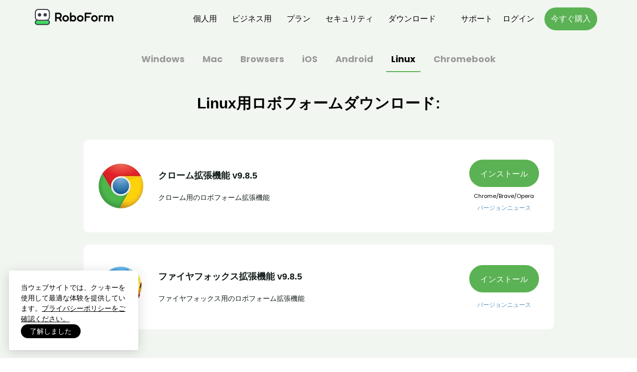

--- FILE ---
content_type: text/html; charset=utf-8
request_url: https://www.roboform.com/jp/download?os=linux
body_size: 79152
content:
<!doctype html>
<html itemscope="" itemtype="https://schema.org/WebPage" lang="ja">
<head>
<meta charset="UTF-8">
  <title>ロボフォームパスワード管理(Linux用)をダウンロード</title>
  <!-- NO ROBOTS TAG CASE -->
  <meta name="description" content="最新のロボフォームパスワード管理(Linux用)を今日ダウンロード。クローム/ファイアフォックス/ オペラに対応。">
<meta name="viewport" content="width=device-width, initial-scale=1">
<meta name="msvalidate.01" content="236CFDCF1E7DFDCC06CB3386226DF859">
  <link rel="canonical" href="https://www.roboform.com/jp/download?os=linux">
<link rel="icon" href="/favicon-light.svg" media="(prefers-color-scheme: light)">
<link rel="icon" href="/favicon-dark.svg" media="(prefers-color-scheme: dark)">
<style>
@font-face {
  font-family: 'Poppins-Bold';
  src: url('https://cdn.roboform.com/stylesheets/fonts/Poppins-Bold.woff2') format('woff2');
}
@font-face {
  font-family: 'Poppins-Regular';
  src: url('https://cdn.roboform.com/stylesheets/fonts/Poppins-Regular.woff2') format('woff2');
}
@font-face {
  font-family: 'Poppins-SemiBold';
  src: url('https://cdn.roboform.com/stylesheets/fonts/Poppins-SemiBold.woff2') format('woff2');
}
@font-face {
  font-family: "Poppins-Fallback";
  src: local("Arial"), local("Roboto"), local("Helvetica");
  size-adjust: 110%;
  ascent-override: 65%;
  descent-override: 0%;
  line-gap-override: 0%;
}
</style>
<style>
/* RFP framework styles */
/* reset */abbr,address,article,aside,audio,b,blockquote,body,caption,cite,code,dd,del,dfn,div,dl,dt,em,fieldset,figure,footer,form,h1,h2,h3,h4,h5,h6,header,hgroup,html,i,iframe,img,ins,kbd,label,legend,li,mark,menu,nav,object,ol,p,pre,q,samp,section,small,span,strong,sub,sup,table,tbody,tfoot,thead,time,ul,var,video{margin:0;padding:0;border:0;outline:0;font-size:100%;vertical-align:baseline;background:0 0}a{background-color:transparent;color:#337ab7;text-decoration:none}a:active,a:hover{outline:0}b,strong{font-weight:700}button,input,optgroup,select,textarea{color:inherit;font:inherit;margin:0}button{overflow:visible}button,select{text-transform:none}button,html input[type=button],input[type=reset],input[type=submit]{-webkit-appearance:button;cursor:pointer}button[disabled],html input[disabled]{cursor:default}button::-moz-focus-inner,input::-moz-focus-inner{border:0;padding:0}input{line-height:normal}input[type=checkbox],input[type=radio]{-webkit-box-sizing:border-box;-moz-box-sizing:border-box;box-sizing:border-box;padding:0}textarea{overflow:auto}table{border-collapse:collapse;border-spacing:0}td,th{padding:0}*,:after,:before{-webkit-box-sizing:border-box;-moz-box-sizing:border-box;box-sizing:border-box}html{font-size:10px;-webkit-tap-highlight-color:transparent}body{font-family:"Helvetica Neue",Helvetica,Arial;font-size:14px;line-height:1.42857143;color:#333;background-color:#fff}button,input,select,textarea{font-family:inherit;font-size:inherit;line-height:inherit}a:focus,a:hover{color:#23527c;text-decoration:underline}a:focus{outline:-webkit-focus-ring-color auto 5px;outline-offset:-2px}figure{margin:0}img{vertical-align:middle}
/* grid */.container{padding-right:15px;padding-left:15px;margin-right:auto;margin-left:auto}.row{margin-right:-15px;margin-left:-15px}.col-lg-1,.col-lg-10,.col-lg-11,.col-lg-12,.col-lg-2,.col-lg-3,.col-lg-4,.col-lg-5,.col-lg-6,.col-lg-7,.col-lg-8,.col-lg-9,.col-md-1,.col-md-10,.col-md-11,.col-md-12,.col-md-2,.col-md-3,.col-md-4,.col-md-5,.col-md-6,.col-md-7,.col-md-8,.col-md-9,.col-sm-1,.col-sm-10,.col-sm-11,.col-sm-12,.col-sm-2,.col-sm-3,.col-sm-4,.col-sm-5,.col-sm-6,.col-sm-7,.col-sm-8,.col-sm-9,.col-xs-1,.col-xs-10,.col-xs-11,.col-xs-12,.col-xs-2,.col-xs-3,.col-xs-4,.col-xs-5,.col-xs-6,.col-xs-7,.col-xs-8,.col-xs-9{position:relative;min-height:1px;padding-right:15px;padding-left:15px}.col-xs-1,.col-xs-10,.col-xs-11,.col-xs-12,.col-xs-2,.col-xs-3,.col-xs-4,.col-xs-5,.col-xs-6,.col-xs-7,.col-xs-8,.col-xs-9{float:left}.col-xs-12{width:100%}.col-xs-11{width:91.66666667%}.col-xs-10{width:83.33333333%}.col-xs-9{width:75%}.col-xs-8{width:66.66666667%}.col-xs-7{width:58.33333333%}.col-xs-6{width:50%}.col-xs-5{width:41.66666667%}.col-xs-4{width:33.33333333%}.col-xs-3{width:25%}.col-xs-2{width:16.66666667%}.col-xs-1{width:8.33333333%}.col-xs-pull-12{right:100%}.col-xs-pull-11{right:91.66666667%}.col-xs-pull-10{right:83.33333333%}.col-xs-pull-9{right:75%}.col-xs-pull-8{right:66.66666667%}.col-xs-pull-7{right:58.33333333%}.col-xs-pull-6{right:50%}.col-xs-pull-5{right:41.66666667%}.col-xs-pull-4{right:33.33333333%}.col-xs-pull-3{right:25%}.col-xs-pull-2{right:16.66666667%}.col-xs-pull-1{right:8.33333333%}.col-xs-pull-0{right:auto}.col-xs-push-12{left:100%}.col-xs-push-11{left:91.66666667%}.col-xs-push-10{left:83.33333333%}.col-xs-push-9{left:75%}.col-xs-push-8{left:66.66666667%}.col-xs-push-7{left:58.33333333%}.col-xs-push-6{left:50%}.col-xs-push-5{left:41.66666667%}.col-xs-push-4{left:33.33333333%}.col-xs-push-3{left:25%}.col-xs-push-2{left:16.66666667%}.col-xs-push-1{left:8.33333333%}.col-xs-push-0{left:auto}.col-xs-offset-12{margin-left:100%}.col-xs-offset-11{margin-left:91.66666667%}.col-xs-offset-10{margin-left:83.33333333%}.col-xs-offset-9{margin-left:75%}.col-xs-offset-8{margin-left:66.66666667%}.col-xs-offset-7{margin-left:58.33333333%}.col-xs-offset-6{margin-left:50%}.col-xs-offset-5{margin-left:41.66666667%}.col-xs-offset-4{margin-left:33.33333333%}.col-xs-offset-3{margin-left:25%}.col-xs-offset-2{margin-left:16.66666667%}.col-xs-offset-1{margin-left:8.33333333%}.col-xs-offset-0{margin-left:0}@media (min-width:768px){.container{width:750px}.col-sm-1,.col-sm-10,.col-sm-11,.col-sm-12,.col-sm-2,.col-sm-3,.col-sm-4,.col-sm-5,.col-sm-6,.col-sm-7,.col-sm-8,.col-sm-9{float:left}.col-sm-12{width:100%}.col-sm-11{width:91.66666667%}.col-sm-10{width:83.33333333%}.col-sm-9{width:75%}.col-sm-8{width:66.66666667%}.col-sm-7{width:58.33333333%}.col-sm-6{width:50%}.col-sm-5{width:41.66666667%}.col-sm-4{width:33.33333333%}.col-sm-3{width:25%}.col-sm-2{width:16.66666667%}.col-sm-1{width:8.33333333%}.col-sm-pull-12{right:100%}.col-sm-pull-11{right:91.66666667%}.col-sm-pull-10{right:83.33333333%}.col-sm-pull-9{right:75%}.col-sm-pull-8{right:66.66666667%}.col-sm-pull-7{right:58.33333333%}.col-sm-pull-6{right:50%}.col-sm-pull-5{right:41.66666667%}.col-sm-pull-4{right:33.33333333%}.col-sm-pull-3{right:25%}.col-sm-pull-2{right:16.66666667%}.col-sm-pull-1{right:8.33333333%}.col-sm-pull-0{right:auto}.col-sm-push-12{left:100%}.col-sm-push-11{left:91.66666667%}.col-sm-push-10{left:83.33333333%}.col-sm-push-9{left:75%}.col-sm-push-8{left:66.66666667%}.col-sm-push-7{left:58.33333333%}.col-sm-push-6{left:50%}.col-sm-push-5{left:41.66666667%}.col-sm-push-4{left:33.33333333%}.col-sm-push-3{left:25%}.col-sm-push-2{left:16.66666667%}.col-sm-push-1{left:8.33333333%}.col-sm-push-0{left:auto}.col-sm-offset-12{margin-left:100%}.col-sm-offset-11{margin-left:91.66666667%}.col-sm-offset-10{margin-left:83.33333333%}.col-sm-offset-9{margin-left:75%}.col-sm-offset-8{margin-left:66.66666667%}.col-sm-offset-7{margin-left:58.33333333%}.col-sm-offset-6{margin-left:50%}.col-sm-offset-5{margin-left:41.66666667%}.col-sm-offset-4{margin-left:33.33333333%}.col-sm-offset-3{margin-left:25%}.col-sm-offset-2{margin-left:16.66666667%}.col-sm-offset-1{margin-left:8.33333333%}.col-sm-offset-0{margin-left:0}}@media (min-width:992px){.container{width:970px}.col-md-1,.col-md-10,.col-md-11,.col-md-12,.col-md-2,.col-md-3,.col-md-4,.col-md-5,.col-md-6,.col-md-7,.col-md-8,.col-md-9{float:left}.col-md-12{width:100%}.col-md-11{width:91.66666667%}.col-md-10{width:83.33333333%}.col-md-9{width:75%}.col-md-8{width:66.66666667%}.col-md-7{width:58.33333333%}.col-md-6{width:50%}.col-md-5{width:41.66666667%}.col-md-4{width:33.33333333%}.col-md-3{width:25%}.col-md-2{width:16.66666667%}.col-md-1{width:8.33333333%}.col-md-pull-12{right:100%}.col-md-pull-11{right:91.66666667%}.col-md-pull-10{right:83.33333333%}.col-md-pull-9{right:75%}.col-md-pull-8{right:66.66666667%}.col-md-pull-7{right:58.33333333%}.col-md-pull-6{right:50%}.col-md-pull-5{right:41.66666667%}.col-md-pull-4{right:33.33333333%}.col-md-pull-3{right:25%}.col-md-pull-2{right:16.66666667%}.col-md-pull-1{right:8.33333333%}.col-md-pull-0{right:auto}.col-md-push-12{left:100%}.col-md-push-11{left:91.66666667%}.col-md-push-10{left:83.33333333%}.col-md-push-9{left:75%}.col-md-push-8{left:66.66666667%}.col-md-push-7{left:58.33333333%}.col-md-push-6{left:50%}.col-md-push-5{left:41.66666667%}.col-md-push-4{left:33.33333333%}.col-md-push-3{left:25%}.col-md-push-2{left:16.66666667%}.col-md-push-1{left:8.33333333%}.col-md-push-0{left:auto}.col-md-offset-12{margin-left:100%}.col-md-offset-11{margin-left:91.66666667%}.col-md-offset-10{margin-left:83.33333333%}.col-md-offset-9{margin-left:75%}.col-md-offset-8{margin-left:66.66666667%}.col-md-offset-7{margin-left:58.33333333%}.col-md-offset-6{margin-left:50%}.col-md-offset-5{margin-left:41.66666667%}.col-md-offset-4{margin-left:33.33333333%}.col-md-offset-3{margin-left:25%}.col-md-offset-2{margin-left:16.66666667%}.col-md-offset-1{margin-left:8.33333333%}.col-md-offset-0{margin-left:0}}@media (max-width:767px){.hidden-xs{display:none!important}}@media (min-width:768px) and (max-width:991px){.hidden-sm{display:none!important}}@media (min-width:992px) and (max-width:1199px){.hidden-md{display:none!important}}@media (min-width:1200px){.container{width:1170px}.col-lg-1,.col-lg-10,.col-lg-11,.col-lg-12,.col-lg-2,.col-lg-3,.col-lg-4,.col-lg-5,.col-lg-6,.col-lg-7,.col-lg-8,.col-lg-9{float:left}.col-lg-12{width:100%}.col-lg-11{width:91.66666667%}.col-lg-10{width:83.33333333%}.col-lg-9{width:75%}.col-lg-8{width:66.66666667%}.col-lg-7{width:58.33333333%}.col-lg-6{width:50%}.col-lg-5{width:41.66666667%}.col-lg-4{width:33.33333333%}.col-lg-3{width:25%}.col-lg-2{width:16.66666667%}.col-lg-1{width:8.33333333%}.col-lg-pull-12{right:100%}.col-lg-pull-11{right:91.66666667%}.col-lg-pull-10{right:83.33333333%}.col-lg-pull-9{right:75%}.col-lg-pull-8{right:66.66666667%}.col-lg-pull-7{right:58.33333333%}.col-lg-pull-6{right:50%}.col-lg-pull-5{right:41.66666667%}.col-lg-pull-4{right:33.33333333%}.col-lg-pull-3{right:25%}.col-lg-pull-2{right:16.66666667%}.col-lg-pull-1{right:8.33333333%}.col-lg-pull-0{right:auto}.col-lg-push-12{left:100%}.col-lg-push-11{left:91.66666667%}.col-lg-push-10{left:83.33333333%}.col-lg-push-9{left:75%}.col-lg-push-8{left:66.66666667%}.col-lg-push-7{left:58.33333333%}.col-lg-push-6{left:50%}.col-lg-push-5{left:41.66666667%}.col-lg-push-4{left:33.33333333%}.col-lg-push-3{left:25%}.col-lg-push-2{left:16.66666667%}.col-lg-push-1{left:8.33333333%}.col-lg-push-0{left:auto}.col-lg-offset-12{margin-left:100%}.col-lg-offset-11{margin-left:91.66666667%}.col-lg-offset-10{margin-left:83.33333333%}.col-lg-offset-9{margin-left:75%}.col-lg-offset-8{margin-left:66.66666667%}.col-lg-offset-7{margin-left:58.33333333%}.col-lg-offset-6{margin-left:50%}.col-lg-offset-5{margin-left:41.66666667%}.col-lg-offset-4{margin-left:33.33333333%}.col-lg-offset-3{margin-left:25%}.col-lg-offset-2{margin-left:16.66666667%}.col-lg-offset-1{margin-left:8.33333333%}.col-lg-offset-0{margin-left:0}.hidden-lg{display:none!important}}
/* animation */.fade{opacity:0;-webkit-transition:opacity .15s linear;-o-transition:opacity .15s linear;transition:opacity .15s linear}.fade.in{opacity:1}.collapse.in{display:block}.collapsing{position:relative;height:0;overflow:hidden;-webkit-transition-property:height,visibility;-o-transition-property:height,visibility;transition-property:height,visibility;-webkit-transition-duration:.35s;-o-transition-duration:.35s;transition-duration:.35s;-webkit-transition-timing-function:ease;-o-transition-timing-function:ease;transition-timing-function:ease}
/* nav */.nav>li,.nav>li>a,.navbar,.navbar-toggle{position:relative}.nav>li,.nav>li>a,.navbar-brand>img{display:block}.nav{padding-left:0;margin-bottom:0;list-style:none}.nav>li>a{padding:10px 15px}.nav>li>a:focus,.nav>li>a:hover{text-decoration:none;background-color:#eee}.nav>li.disabled>a{color:#777}.nav>li.disabled>a:focus,.nav>li.disabled>a:hover{color:#777;text-decoration:none;cursor:not-allowed;background-color:transparent}.nav .open>a,.nav .open>a:focus,.nav .open>a:hover{background-color:#eee;border-color:#337ab7}.nav .nav-divider{height:1px;margin:9px 0;overflow:hidden;background-color:#e5e5e5}.nav>li>a>img{max-width:none}.navbar{min-height:50px;margin-bottom:20px;border:1px solid transparent}.navbar-collapse.in{overflow-y:auto}.container>.navbar-collapse,.container>.navbar-header{margin-right:-15px;margin-left:-15px}.navbar-static-top{z-index:1000;border-width:0 0 1px}.navbar-brand{float:left;height:50px;padding:15px;font-size:18px;line-height:20px}.navbar-brand:focus,.navbar-brand:hover{text-decoration:none}.navbar-toggle{float:right;padding:9px 10px;margin-right:15px;margin-top:8px;margin-bottom:8px;background-color:transparent;background-image:none;border:1px solid transparent;border-radius:4px}.navbar-toggle:focus{outline:0}.navbar-toggle .icon-bar{display:block;width:22px;height:2px;border-radius:1px}.navbar-toggle .icon-bar+.icon-bar{margin-top:4px}.navbar-nav{margin:7.5px -15px}.navbar-nav>li>a{padding-top:10px;padding-bottom:10px;line-height:20px}@media (max-width:767px){.navbar-nav .open .dropdown-menu{position:static;float:none;width:auto;margin-top:0;background-color:transparent;border:0;-webkit-box-shadow:none;box-shadow:none}.navbar-nav .open .dropdown-menu .dropdown-header,.navbar-nav .open .dropdown-menu>li>a{padding:5px 15px 5px 25px}.navbar-nav .open .dropdown-menu>li>a{line-height:20px}.navbar-nav .open .dropdown-menu>li>a:focus,.navbar-nav .open .dropdown-menu>li>a:hover{background-image:none}}.navbar-nav>li>.dropdown-menu{margin-top:0;border-top-left-radius:0;border-top-right-radius:0}.navbar-fixed-bottom .navbar-nav>li>.dropdown-menu{margin-bottom:0;border-radius:4px 4px 0 0}.navbar-btn{margin-top:8px;margin-bottom:8px}.navbar-btn.btn-sm{margin-top:10px;margin-bottom:10px}.navbar-btn.btn-xs{margin-top:14px;margin-bottom:14px}.navbar-text{margin-top:15px;margin-bottom:15px}@media (min-width:768px){.navbar{border-radius:4px}.navbar-header,.navbar-nav>li{float:left}.navbar-collapse{border-top:0;-webkit-box-shadow:none;box-shadow:none}.container>.navbar-collapse,.container>.navbar-header{margin-right:0;margin-left:0}.navbar-static-top{border-radius:0}.navbar>.container .navbar-brand{margin-left:-15px}.navbar-toggle{display:none}.navbar-nav{float:left;margin:0}.navbar-nav>li>a{padding-top:15px;padding-bottom:15px}.navbar-text{float:left;margin-right:15px;margin-left:15px}.navbar-left{float:left!important}.navbar-right{float:right!important;margin-right:-15px}.navbar-right~.navbar-right{margin-right:0}}
/* modals */.modal-open{overflow:hidden}.modal{position:fixed;top:0;right:0;bottom:0;left:0;z-index:1050;display:none;overflow:hidden;-webkit-overflow-scrolling:touch;outline:0}.modal.fade .modal-dialog{-webkit-transform:translate(0,-25%);-ms-transform:translate(0,-25%);-o-transform:translate(0,-25%);transform:translate(0,-25%);-webkit-transition:-webkit-transform 0.3s ease-out;-o-transition:-o-transform 0.3s ease-out;transition:transform 0.3s ease-out}.modal.in .modal-dialog{-webkit-transform:translate(0,0);-ms-transform:translate(0,0);-o-transform:translate(0,0);transform:translate(0,0)}.modal-open .modal{overflow-x:hidden;overflow-y:auto}.modal-dialog{position:relative;width:auto;margin:10px}.modal-content{position:relative;background-color:#fff;-webkit-background-clip:padding-box;background-clip:padding-box;border:1px solid #999;border:1px solid rgba(0,0,0,0.2);border-radius:6px;-webkit-box-shadow:0 3px 9px rgba(0,0,0,0.5);box-shadow:0 3px 9px rgba(0,0,0,0.5);outline:0}.modal-backdrop{position:fixed;top:0;right:0;bottom:0;left:0;z-index:1040;background-color:#000}.modal-backdrop.fade{filter:alpha(opacity=0);opacity:0}.modal-backdrop.in{filter:alpha(opacity=50);opacity:.5}.modal-header{padding:15px;border-bottom:1px solid #e5e5e5}.modal-header .close{margin-top:-2px}.modal-title{margin:0;line-height:1.42857143}.modal-body{position:relative;padding:15px}.modal-footer{padding:15px;text-align:right;border-top:1px solid #e5e5e5}.modal-footer .btn+.btn{margin-bottom:0;margin-left:5px}.modal-footer .btn-group .btn+.btn{margin-left:-1px}.modal-footer .btn-block+.btn-block{margin-left:0}.modal-scrollbar-measure{position:absolute;top:-9999px;width:50px;height:50px;overflow:scroll}@media (min-width:768px){.modal-dialog{width:600px;margin:30px auto}.modal-content{-webkit-box-shadow:0 5px 15px rgba(0,0,0,0.5);box-shadow:0 5px 15px rgba(0,0,0,0.5)}.modal-sm{width:300px}}@media (min-width:992px){.modal-lg{width:900px}}
/* clearfix */.clearfix:before,.clearfix:after,.container:before,.container:after,.row:before,.row:after,.form-horizontal .form-group:before,.form-horizontal .form-group:after,.nav:before,.nav:after,.navbar:before,.navbar:after,.navbar-header:before,.navbar-header:after,.navbar-collapse:before,.navbar-collapse:after,.modal-header:before,.modal-header:after,.modal-footer:before,.modal-footer:after{display:table;content:" "}.clearfix:after,.container:after,.row:after,.form-horizontal .form-group:after,.nav:after,.navbar:after,.navbar-header:after,.navbar-collapse:after,.modal-header:after,.modal-footer:after{clear:both}
/* fonts @font-face{font-display:block;font-family:Poppins-Bold;src:url('/stylesheets/fonts/Poppins-Bold.woff2') format('woff2'),url('/stylesheets/fonts/Poppins-Bold.ttf') format('truetype');font-weight:400;font-style:normal}@font-face{font-display:block;font-family:Poppins-Regular;src:url('/stylesheets/fonts/Poppins-Regular.woff2') format('woff2'),url('/stylesheets/fonts/Poppins-Regular.ttf') format('truetype');font-weight:400;font-style:normal}@font-face{font-display:block;font-family:Poppins-SemiBold;src:url('/stylesheets/fonts/Poppins-SemiBold.woff2') format('woff2'),url('/stylesheets/fonts/Poppins-SemiBold.ttf') format('truetype');font-weight:400;font-style:normal} */
label{display:inline-block;max-width:100%;margin-bottom:5px}.text-center{text-align:center}.hide{display:none!important}.show{display:block!important}.invisible{visibility:hidden}.hidden{display:none !important}
.navbar-collapse,.navbar-collapsing,.navbar-collapse.in{transition:height .3s;overflow:hidden}
/* RFP framework styles end */
/* common styles */
body{line-height:16px;font:16px/26px 'Poppins-Regular',sans-serif;color:#222;width:100%;margin:0;padding:0;text-align:left;overflow-x:hidden}
.h1,.h2,.h3,.h4,.h5,.h6,h1,h2,h3,h4,h5,h6{font-weight:normal}
img{vertical-align:middle;max-height:100%;height:auto;width:auto;max-width:100%}
.colored-line{margin:auto;background:#5bb254;display:block;height:4px;width:80px}
.sub-heading{margin-top:20px}
strong,b{font-family:'Poppins-Bold',sans-serif;font-weight:normal}
p{font-size:18px;color:#000;margin-top:12px;margin-bottom:25px;line-height:1.5;text-align:left}
a:hover,a:focus{text-decoration:none}
h2{line-height:3.125rem}
strong,.strong{font-family:'Poppins-Bold';font-weight:400}
html{overflow-x:hidden}
.bigtop{margin-top:40px}.smalltop{margin-top:20px}.bigbu{margin-bottom:40px}.biggerbu{margin-bottom:60px}
.white-text{color:#fff}.dark-text{color:#2e374b}
.space-10{display:block;height:10px}.space-20{display:block;height:20px}
.standard-button{border:none;border-radius:10px;color:#fff;font-family:'Poppins-Bold';font-size:22px;letter-spacing:0;line-height:1.4;padding:14px 27px;transition:none;white-space:normal}
.standard-button:hover{background:#008ed6;color:#fff;text-decoration:none}
.standard-button.standard-green{background:#5bb254}
.standard-button:hover,.standard-button.standard-green:hover{background:#008ed6;color:#fff;text-decoration:none}
/* common styles end */
/* banner */
#banner{border-bottom:1px solid #ebe9e7;top:0;z-index:1000;text-align:center;margin:0 auto;padding:12px 10px;color:#000;width:100%;min-height:40px;background-color:#fff}
#banner .container{position:relative;width:100%;max-width:100%;font-size:16px; font-family: 'Poppins-Regular', "Poppins-Fallback", sans-serif;}
#banner a{text-decoration:underline;color:#000;display:inline-block}
#banner b{text-transform:uppercase;font-weight:normal}.close-banner{position:absolute;right:0;top:1px;font-size:30px;cursor:pointer;color:#d3d3d3;display:none}
/* headers */
.hero h1{font-weight:normal}
.header-section{padding:50px 0 0;font-weight:normal;font-size:39px;line-height:1.2;color:rgb(9,9,9);font-family:"Poppins-Bold";text-align:center;max-width:830px;margin:auto}
.subheader{font-size:20px;color:#000;line-height:1.5;text-align:center;margin:auto;margin-top:15px;margin-bottom:50px;max-width:830px}
.hero-box h1,.hero h1{line-height:1.2}
@media (max-width:992px){.header-section{padding:35px 0 0;font-size:25px}.subheader{margin-bottom:35px}}
/* headers end */
/* nav */
#shc{position:relative;margin:0 auto -75px;height:75px;width:100%;z-index:12;background:transparent;transition:background .3s;border-bottom:1px solid transparent}
#shc.background-show{background:#fff;transition:background .3s;border-bottom:1px solid rgb(235,233,231)}
#lkeeper{color:#fff;max-width:960px;margin:0 auto;position:relative}
nav.quickfooter{display:inline-block;min-width:0;float:none;min-height:75px;width:100%;border:0;margin-bottom:0}
.navbar-header{min-height:75px}
.navbar-toggle{width:35px;height:27px;margin-top:27px;padding:5px 6px}
.navbar-toggle .icon-bar{background:#000}
.inverse .navbar-toggle .icon-bar{background:#fff}
.background-show .inverse .navbar-toggle .icon-bar{background:#000}
.navbar-toggle.collapsed .icon-bar:nth-child(1),.navbar-toggle.collapsed .icon-bar:nth-child(2),.navbar-toggle.collapsed .icon-bar:nth-child(3){transform:rotate(0deg);position:static;top:0;display:block;transition:all 0.3s}
.navbar-toggle .icon-bar:nth-child(1){transform:rotate(135deg);position:relative;top:3px;transition:all 0.3s}
.navbar-toggle .icon-bar:nth-child(2){display:none}
.navbar-toggle .icon-bar:nth-child(3){transform:rotate(45deg);position:relative;top:-3px;transition:all 0.3s}
nav a{float:left;min-width:7%;padding:12px 12px 6px 12px;margin-bottom:0}
nav.quickfooter a{display:block;text-align:center;text-decoration:none;color:#fff}
.nav>li>a:focus,.nav>li>a:hover{background:transparent;border:transparent;outline:transparent}
#shc nav #slogolink{padding:0}
div.stickylogo{display:inline-block;float:left;height:34px;text-align:left;margin-top:18px;max-width:195px}
div.stickylogo img{max-height:100%}
ul.drop{float:right}
#qflist li{display:inline-block}
ul.drop li{float:left;vertical-align:middle}
nav li:first-child a{margin-left:0}
#shc nav a{padding:25px 15px 20px;line-height:26px;opacity:.999;text-transform:uppercase}
#shc nav a#show-big-login,#qflist .nav-button{text-transform:none}
#shc nav a.support-link{padding-left:35px;padding-right:10px;text-transform:none}
#shc nav a#show-big-login{padding-right:10px;padding-left:10px}
#shc nav a.drop{background:none !important;background-size:8px}
nav.quickfooter a:hover{background:transparent}
#qflist .nav-button{border:2px solid #5bb254;border-radius:5px;font-weight:normal;min-height:0;padding:8px 11px 8px;margin:15px 10px 0;line-height:26px;color:#fff;background:#5bb254}
#shc nav a.nav-button:hover{background:#67BF60;color:#fff;border:2px solid #67BF60}
#shc nav a.nav-button:active{border:2px solid #31A629;background:#31A629}
#slogolink:hover{border-bottom:0;background:none}
.background-show .inverse .white-logo,.inverse .black-logo,.white-logo{display:none}
.background-show .inverse .black-logo,.inverse .white-logo{display:block}
.background-show .inverse a{color:#000}
@media (min-width:768px){.navbar-header{float:none}.navbar-toggle{display:block}}
@media (min-width:1001px){.navbar-header{float:left}.navbar-toggle{display:none}}
@media (min-width:1200px){#lkeeper{max-width:1140px}}
@media (max-width:1200px){#qflist .nav-button{margin:15px 5px 0 5px}div.stickylogo{margin-left:0}nav.quickfooter{font-size:15px}}
@media (max-width:1000px){
.collapse{height:0}
div.stickylogo img{max-width:180px}
#qflist li a,#shc nav a.nav-button,#shc nav a.support-link,#shc nav a#show-big-login{border-bottom:1px solid rgb(235,233,231);display:block;width:100%;color:#000;max-width:100%;text-align:left;padding:10px 10px 10px 22px;line-height:30px;margin:0;float:none}
div.stickylogo{margin-top:16px}
#qflist li{display:block;float:none;width:100%;margin:0}
ul#qflist{width:100%;margin:0;border-bottom:1px solid rgb(235,233,231)}
.navbar-collapse.in,.navbar-collapsing,.navbar-collapse{background-color:#fff;width:100%;padding:0;position:absolute;left:0}
#shc nav a.nav-button{border:none;color:#000;background:#fff}
#qflist li > a:hover,#qflist > li:nth-child(3) > a.selected:hover,#shc nav a#show-big-login:hover,#shc nav a.nav-button:hover{background-color:#5bb254;border:0;border-bottom:1px solid transparent;border-radius:0; color:#fff}
#lkeeper,.navbar{position:static}
#shc nav a.nav-button:hover{color:#fff}
#shc{height:60px;margin-bottom:-60px}
nav.quickfooter,.navbar-header{min-height:60px}
.navbar-toggle{margin-top:17px}
#shc nav a.drop{background:none !important}
#shc nav a.drop:hover{background-color:#5bb254 !important;color:#fff}
#tnavproductwrapper{top:212px;z-index:20;left:10px}
#tnavproduct a{line-height:40px;height:40px}}
@media (max-width:992px){div.stickylogo{padding-left:22px}.navbar-toggle{margin-right:16px}}
/* nav end */
/* footer */
footer{background:#1a4641}
#newfoot{min-height:275px;padding:40px 10px 10px 10px}
#newfootinner{text-align:left;position:relative}
.en_footer #newfootinner,.second-footer,.copyright{max-width:975px;margin:auto;display:flex;justify-content:space-between}
.letsconnect{padding:75px 10px 50px}
.letsconnect .text-box,.lang-container .text-box{font-size:15px;font-family:"Poppins-SemiBold";margin-bottom:30px;letter-spacing:2px;color:#fff;text-transform:uppercase}
.letsconnect .icon-box{display:flex;width:130px;justify-content:space-between;position:relative}
.newfootcol{display:inline-block;width:180px;vertical-align:top;padding:10px}
.newfootcol:first-child{width:270px}
ul.newfoot{list-style:none;font-size:12px}
#newfoot a:visited,#newfoot a:link{text-decoration:none;font-size:14px;color:#fff;line-height:2.23}
#newfoot li:first-child{margin-bottom:12px;color:#fff;font-size:16px;font-family:"Poppins-SemiBold",sans-serif;margin-bottom:20px}
#newfoot li:first-child a{font-size:16px;line-height:1;font-family:"Poppins-SemiBold",sans-serif}
.second-footer{display:flex;align-items:center;justify-content:flex-start;margin-top:-180px}
.f_off,.t_off,.y_off{width:32px;height:32px}
.lang-container{padding-top:19px;padding-left:100px}
.lang-play .b-langzzlist{display:block}
.b-langzzlist{display:none;position:absolute;background:#fff;list-style:none;padding:10px;bottom:40px;width:110px;border-radius:10px;box-shadow:0px 16px 10.92px 2.08px rgb(0 0 0 / 10%)}
.b-langzzlist a{text-decoration:none;font-size:12px;color:rgb(0,0,0);line-height:2.23}
#stickylang-container{position:relative}
.b-langzzname{font-size:16px;font-family:"Poppins-SemiBold";color:#fff;cursor:pointer}
.b-langzzname img{width:21px;margin-right:9px}
#newfoot a:hover{color:#5bb254;text-decoration:none}
.last-footer{border-top:1px solid #3b6e67}
.copyright{padding:30px}
.copyright p{font-size:12px;color:#fff;margin:8px 0 0;display:flex;align-items:center}
.copyright p img{margin:0 32px 0 0;width:28px}
.footer-links img{max-height:50px}
.privacy-shield{margin-left:12px}
.fido{margin-left:12px}
.privacy-shield img{height:45px}
.smalltop{margin-top:20px}
@media (max-width:992px){
.second-footer{align-items:center;flex-direction:column;padding-left:0;padding-bottom:35px;margin-top:0}
.lang-container{padding-left:0;text-align:center;display:flex;flex-direction:column;align-items:center}
.letsconnect .text-box{text-align:center}
.letsconnect .icon-box{margin:auto}
.letsconnect{padding:0 10px 20px}
.letsconnect .text-box,.lang-container .text-box{margin-bottom:10px}
.copyright{flex-direction:column;align-items:center}
.copyright p{padding-bottom:30px}
#newfootinner{flex-direction:column;align-items:center}
.newfootcol,.newfootcol:first-child{width:100%;padding:0}
.newfoot{max-height:50px;transition:max-height .7s;overflow:hidden;border-bottom:1px solid #a5b3bc}
.newfoot.open{max-height:450px}
#newfoot{min-height:1px;padding:35px 40px}
#newfoot li.footer-head{display:block;margin:0;padding:12px 0;background:url("/images/icons/footer-arrow.svg") no-repeat right center;cursor:pointer}
#newfoot li.footer-head.open{border:none;background:url("/images/icons/footer-arrow-open.svg") no-repeat right center}
#newfoot li.footer-head~li{display:block;padding:5px 0}
#newfoot .smalltop{margin-top:0}
.footer-links{text-align:center}}
@media (max-width:768px){
#connectinner .text-box{float:none}
#connectinner .icon-box{float:none;margin:0;width:100%}
#connectinner{margin:0;padding:10px}
#connectinner .icon-box a{display:inline-block}
div.newfootcol ul li{min-height:20px;margin-top:0}}
@media (max-width:480px){.privacy-shield{margin:10px 0;display:inline-block}}
/* footer end */
/* cookies */
.cookies-notification-container{position:fixed;bottom:16px;left:18px;z-index:10000;font-size:14px;line-height:21px;color:#4a4a4a;display:none}
.cookies-notification{max-width:260px;background-color:rgba(255, 255, 255, 1);padding:24px;color:#000;border-radius:var(--small, 4px);box-shadow:0px 2px 6px 0px rgba(0, 0, 0, 0.05), 0px 4px 24px 0px rgba(0, 0, 0, 0.15);gap:24px;display:flex;text-align:left;flex-direction:column}
.cookies-notification>div{display:table-cell;vertical-align:middle}
.cookies-notification .c{font-size:14px}
.cookies-notification .c:before{content:"";height:20px;width:20px;background:url('/images/icons/cookie-icon.svg') no-repeat center;display:inline-block;margin-right:5px;margin-bottom:-5px;display:none}
.cookies-notification .got-it{display:inline-block;min-width:80px;text-align:center;cursor:pointer;box-sizing:border-box;text-decoration:none;background-color:#000;padding:6px 18px;color:#fff;font-size:14px;line-height:1.2;border-radius:100px}
.cookies-notification .learn-more{color:#000;text-decoration:none;transition:all .3s;text-decoration:underline}
.cookies-notification .learn-more:hover{color:#5bb254}
/* cookies end */
/* buttons */
.action .get-button,.action .get-button:visited,
.trendybtngrn,.trendybtngrn:visited,
.btngreen2darkblue,.btngreen2darkblue:visited{
	display: inline-block;
	border-radius:5px;
	min-width:215px;
	padding:0 10px;
	height:55px;
	line-height:53px;
	text-align:center;
	font-family:"Poppins-SemiBold";
	font-size:20px;
	background:#5bb254;
	color:#fff;
	border:2px solid #5bb254;
	border-radius: 9999px;
}
.action .get-button:hover,.trendybtngrn:hover,.btngreen2darkblue:hover{background:#67BF60;color:#fff;border:2px solid #67BF60;text-decoration:none}
.action .get-button:active,.trendybtngrn:active,.btngreen2darkblue:active{border:2px solid #31A629;background:#31A629}
.btngreen2darkblueDL{background:#5bb254;border-radius:10px;letter-spacing:0px;font-size:24px;line-height:1.25;padding:14px 15px;color:#fff;transition:none;margin-top:20px;text-decoration:none;border:solid 3px #5bb254;border-radius:10px;text-align:center;display:inline-block;margin-left:5px;margin-right:5px;max-width:371px;min-width:271px;vertical-align:middle}
.standard-button,.btngreen2darkblueDL,.btn.myButton{font-weight:normal !important}
.brief .content-section a.readmore{font-weight:normal !important}
.btngreen2darkblueDL:hover,.btngreen2darkblueDL:active,.btngreen2darkblueDL:focus{background:#2e374b;color:#fff;border:solid 3px #2e374b}
.btngray2darkblue{background-color:#313439;border:none;color:#fff;font-size:22px;padding:15px 18px;border-radius:5px;text-decoration:none;margin-right:56px}
.btngray2darkblue:hover{background:#4489ff;border:none;color:#fff;text-decoration:none}
.half-line{line-height:0.63}
@media (max-width:768px){.btngreen2darkblue{display:inline-block}}
.button-box{width:450px;display:flex;justify-content:space-between}
.get-button,
.get-button:visited{
	border-radius:5px;
	min-width:215px;
	padding:0 10px;
	height:55px;
	line-height:53px;
	display:block;
	text-align:center;
	font-family:"Poppins-SemiBold";
	font-size:20px;
	background:transparent;
	color:#000;
	border:2px solid #000;
}
.get-button:hover,
.button-box .get-button-box:nth-child(2) .get-button:hover{
	color:#000;
	background:rgba(0,0,0,0.04);
	border:2px solid #000;
	text-decoration:none;
	box-shadow:0px 10px 22.56px 1.44px rgba(0,0,0,0.13);
}
.get-button:active,
.button-box .get-button-box:nth-child(2) .get-button:active{background:rgba(0,0,0,0.08)}
.button-box .get-button-box:nth-child(2) .get-button{background:transparent;color:#000;border:2px solid #000}
.button-box .get-button:nth-child(1){background:#5bb254;color:#fff;border:2px solid #5bb254}
.button-box .get-button:nth-child(1):hover{background:#67BF60;color:#fff;border:2px solid #67BF60}
.button-box .get-button:nth-child(1):active{border:2px solid #31A629;background:#31A629}
.button-box .desc{color:#000;font-size:12px;text-align:center}
#qflist .nav-button,.get-button{border-radius:9999px}
.dark-bg .get-button,.dark-bg .get-button:visited{background:transparent;color:#fff;border:2px solid #fff}
.dark-bg .get-button:hover{color:#fff;background:#5bb254;border:2px solid #5bb254}
.dark-bg.button-box .get-button:nth-child(1){background:#5bb254;color:#fff;border:2px solid #5bb254}
.dark-bg.button-box .get-button:nth-child(1):hover{background:transparent;color:#fff;border:2px solid #fff}
.dark-bg.button-box .desc{color:#fff}
@media (max-width:992px){
.get-button,.get-button:visited{width:290px}
.button-box{flex-direction:column-reverse;align-items:center;width:290px;margin:auto}
.button-box.two-button-box .get-button:nth-child(1){background:transparent;color:#000;border:2px solid #000}
.button-box.two-button-box .get-button:nth-child(1):hover{background:rgba(0,0,0,0.04)}
.button-box.two-button-box .get-button:nth-child(1):active{background:rgba(0,0,0,0.08)}
.button-box.two-button-box .get-button:nth-child(2){background:#5bb254;color:#fff;border:2px solid #5bb254}
.button-box.two-button-box .get-button:nth-child(2):hover{background:#67BF60}
.button-box.two-button-box .get-button:nth-child(2):active{background:#31A629}
.dark-bg.button-box.two-button-box .get-button:nth-child(1){background:transparent;color:#fff;border:2px solid #fff}
.dark-bg.button-box.two-button-box .get-button:nth-child(1):hover{background:#5bb254;color:#fff;border:2px solid #5bb254}
.dark-bg.button-box.two-button-box .get-button:nth-child(2){background:#5bb254;color:#fff;border:2px solid #5bb254}
.dark-bg.button-box.two-button-box .get-button:nth-child(2):hover{background:transparent;color:#fff;border:2px solid #fff}
.btngreen2darkblue,.trendybtngrn,.get-button{padding:0;min-width:290px;min-height:45px;height:auto;line-height:43px;font-size:18px}
.button-box .get-button-box{margin-top:20px}}
/* buttons end */
/*logos */
.logos{padding:0 0 50px}
.logos-box{display:flex;flex-wrap:wrap;justify-content:space-around;align-items:center;min-height:90px}
.logos-box img{max-height:70px;max-width:170px;margin:10px;height:auto;width:auto}
@media (max-width:992px){.logos-box{min-height:213px}.home-main .logos{padding-bottom:30px}}
/*logos  end*/
/* cards */
.card{min-height:350px;margin-bottom:30px}
.card-box img{max-width:100%;height:auto;width:auto}
.card-head{font-size:20px;line-height:1.4;color:rgb(33,34,34);font-family:"Poppins-SemiBold";font-weight:normal;padding:30px 0;margin:0 auto}
.card-text{font-size:16px;color:rgb(33,34,34);line-height:1.8;margin:0 auto}
@media (max-width:992px){.card{min-height:auto;width:290px;max-width:100%;margin:0 auto 30px}.card-head br{display:none}}
/* cards end */
/* reviews */
.reviews{background:#fff}
.reviews-box{display:flex;align-items:center}
.reviews-box .info-box{padding-left:25px}
.reviews-box .stars{width:115px;display:block;margin:5px 0 7px}
.reviews-box .score{font-size:16px;line-height:1;padding:5px 0}
.reviews-box .score span{font-family:"Poppins-Bold"}
.reviews-box .store{font-family:"Poppins-Bold";font-size:16px;line-height:1.5;text-decoration:none;color:#000}
.reviews-box .store:hover{text-decoration:none}
.reviews-box .amount{font-size:16px;line-height:1;padding:5px 0}
.reviews-box .amount span{font-family:"Poppins-Bold"}
.reviews-box .reviews-icon{width:90px;height:90px}
.reviews-box.chrome,.reviews-box.apple{margin-right:0}
.reviews-box.play,.reviews-box.edge{margin-left:0}
.carousel-box{margin-top:55px;margin-bottom:50px}
@media (min-width:1200px){.reviews .row .col-lg-3:nth-child(1),.reviews .row .col-lg-3:nth-child(2){float:right}}
@media (max-width:1200px){.reviews-box{max-width:250px;margin:auto;margin-bottom:10px}}
@media (max-width:992px){
.reviews-box{padding-left:0;margin-bottom:20px;max-width:135px;flex-wrap:wrap;justify-content:center}
.reviews-box .info-box{padding-top:25px;padding-left:0}
.reviews-box.chrome,.reviews-box.play,.reviews-box.apple,.reviews-box.edge{padding-right:10px;padding-left:10px}
.reviews-box .store{font-size:13px}
.carousel-box{margin-top:45px;margin-bottom:25px}}
@media (max-width: 480px) {.reviews .row {display:flex;flex-wrap: wrap}.reviews .row.carousel-box {display: block;}}
/* reviews end */
/* de */
.de-dir .get-button,.de-dir .get-button:visited{line-height:1.3;display:flex;align-items:center;justify-content:center;max-width:230px;font-size:15px}
.de-dir #shc nav a{padding:25px 13px 20px}
.de-dir #qflist .nav-button{padding:8px 10px 8px}
.de-dir #shc nav a.support-link{padding-left:35px;padding-right:10px}
.de-dir .second-footer {margin-top: -180px;}
@media (max-width:1200px){.de-dir #shc nav a.support-link{padding-left:10px}.de-dir #shc nav a{padding:25px 10px 20px;font-size:14px}.de-dir #qflist .nav-button{padding:8px 10px 8px}}
@media (max-width:1000px){.de-dir #shc nav a.support-link,.de-dir #shc nav a{padding:10px 10px 10px 22px;font-size:15px}.de-dir #qflist .nav-button{padding:10px 10px 10px 22px}}
@media (max-width:992px){.de-dir .get-button,.de-dir .get-button:visited{font-size:16px;line-height:1.5;display:flex;justify-content:center;align-items:center;padding:10px 0}.de-dir .second-footer{margin-top: 0;}}
/* br */
.br-dir .get-button,.br-dir .get-button:visited{font-size:16px}
.br-dir .header-section{max-width:100%;width:850px}
.br-dir .second-footer {margin-top: -180px;}
@media (max-width:1200px){.br-dir #shc nav a{padding:25px 10px 20px}.br-dir #qflist .nav-button{padding:8px 10px 8px}}
@media (max-width:1000px){.br-dir #qflist .nav-button,.br-dir #shc nav a{padding:10px 10px 10px 22px}}
@media (max-width:992px){.br-dir .second-footer{margin-top: 0;}}
/* es */
.es-dir .get-button,.es-dir .get-button:visited{line-height:1.3;display:flex;align-items:center;justify-content:center;max-width:230px;font-size:16px}
.es-dir .second-footer {margin-top: -130px;}
@media (max-width:1200px){.es-dir #shc nav a{padding:25px 10px 20px}.es-dir #qflist .nav-button{padding:8px 10px 8px}}
@media (max-width:1000px){.es-dir #qflist .nav-button,.es-dir #shc nav a{padding:10px 10px 10px 22px}}
@media (max-width:992px){.es-dir .second-footer{margin-top: 0;}}
/* fr */
.fr-dir nav.quickfooter{font-size:14px}
.fr-dir #shc nav a{padding:25px 10px 20px}
.fr-dir #qflist .nav-button{padding:8px 10px 8px}
.fr-dir #shc nav a.support-link{padding-left:35px}
.fr-dir .get-button,.fr-dir .get-button:visited{font-size:14px}
.fr-dir .second-footer {margin-top: -180px;}
@media (max-width:1200px){.fr-dir #qflist .nav-button{padding:8px 10px 8px}.fr-dir #shc nav a.support-link{padding-left:10px;padding-right:10px}.fr-dir nav.quickfooter{font-size:12px}}
@media (max-width:1000px){.fr-dir nav.quickfooter{font-size:14px}.fr-dir #shc nav a,.fr-dir #shc nav a.support-link,.fr-dir #qflist .nav-button{padding:10px 10px 10px 22px}}
@media (max-width:992px){.fr-dir .second-footer{margin-top: 0;}}
/* it */
.it-dir .get-button,.it-dir .get-button:visited{font-size:13px}
@media (max-width:1200px){.it-dir #qflist .nav-button{padding:8px 10px 8px}.it-dir #shc nav a.support-link{padding-left:10px;padding-right:10px}.it-dir nav.quickfooter{font-size:14px}}
@media (max-width:1000px){.it-dir #shc nav a,.it-dir #shc nav a.support-link,.it-dir #qflist .nav-button{padding:10px 10px 10px 22px}}
/* jp */
.jp-dir .support a{font-weight:bold;font-family:sans-serif}
.jp-dir .support .support-desc{font-weight:normal;}
.jp-dir .second-footer {margin-top: -190px;}
@media (max-width:1200px){.jp-dir #qflist .nav-button{padding:8px 10px 8px}.jp-dir #shc nav a.support-link{padding-left:10px;padding-right:10px}.jp-dir nav.quickfooter{font-size:14px}}
@media (max-width:1000px){.jp-dir #shc nav a,.jp-dir #shc nav a.support-link,.jp-dir #qflist .nav-button{padding:10px 10px 10px 22px}}
@media (max-width:992px){.jp-dir .second-footer{margin-top: 0;}}
/* nl */
.nl-dir nav.quickfooter{font-size:13px}
.nl-dir #newfoot a:visited,.nl-dir #newfoot a:link{font-size:12.5px}
.nl-dir .get-button,.nl-dir .get-button:visited{line-height:1.3;display:flex;align-items:center;justify-content:center;max-width:230px;font-size:16px}
.nl-dir .trendybtngrn,.nl-dir .trendybtngrn:visited{font-size:17px}
@media (max-width:1200px){.nl-dir #shc nav a{padding:25px 10px 20px}.nl-dir nav.quickfooter{font-size:12px}.nl-dir #qflist .nav-button{padding:8px 10px 8px}.nl-dir #shc nav a.support-link{padding-left:10px;padding-right:10px}}
@media (max-width:1000px){.nl-dir #shc nav a,.nl-dir #shc nav a.support-link,.nl-dir #qflist .nav-button{padding:10px 10px 10px 22px}}
/* se */
.se-dir .get-button,.se-dir .get-button:visited{line-height:1.3;display:flex;align-items:center;justify-content:center;max-width:230px;font-size:16px}
.se-dir .trendybtngrn,.se-dir .trendybtngrn:visited{font-size:17px}
.se-dir .second-footer {margin-top: -130px;}
@media (max-width:992px){.se-dir .second-footer{margin-top: 0;}}
/* ru */
.ru-dir .header-section,.ru-dir .card-head,.ru-dir .option-box .option-button,.ru-dir .btngreen2darkblue{font-weight:bold;font-family:sans-serif}
.ru-dir .get-button,.ru-dir .get-button:visited{font-size:17px;font-weight:bolder;font-family:sans-serif}
.ru-dir .letsconnect .text-box,
.ru-dir .lang-container .text-box,
.ru-dir .trendybtngrn, .ru-dir .trendybtngrn:visited,
.ru-dir .rating-password,
.ru-dir .b-langzzname{font-weight:bolder;font-family:sans-serif}
@media (max-width:1200px){.ru-dir nav.quickfooter{font-size:12px}}
@media (max-width:1000px){.ru-dir nav.quickfooter{font-size:14px}}
/* pl */
.pl-dir .get-button,.pl-dir .get-button:visited{line-height:1.3;display:flex;align-items:center;justify-content:center;max-width:230px;font-size:16px}
.pl-dir .trendybtngrn,.pl-dir .trendybtngrn:visited{font-size:15px}
@media (max-width:1200px){.pl-dir #shc nav a{font-size:13px}}
@media (max-width:1000px){.pl-dir #shc nav a{font-size:14px}}
/* cn zh */
.cn-dir .header-section,.cn-dir .card-head,.zh-dir .header-section,.zh-dir .card-head{font-weight:bold;font-family:sans-serif}
/* DOWNLOAD */
.download-nav{background:#f2f6f1;padding-top:75px}
.nav-links{display:flex;justify-content:center;align-content:flex-end;align-items:flex-end;height:70px}
.nav-links a{font-size:18px;font-family:"Poppins-Bold",sans-serif;color:rgb(153,154,153);border-bottom:2px solid transparent;padding:0 10px 15px;line-height:1}
.nav-links a.selected{color:#000;border-color:#5bb254}
.download-content{background:#f2f6f1;padding-bottom:75px}
.recommended,.more{font-size:30px;font-family:"Poppins-Bold",sans-serif;color:#000;text-align:center;padding:70px 0 60px}
.more{padding:50px 0 60px}
#show_more_dl_opt{font-size:30px;font-family:"Poppins-Bold";color:#5bb254;text-align:center;margin:70px 0 60px;cursor:pointer;text-decoration:underline}
#show_more_dl_opt:hover{text-decoration:none}
.download-box{background:#fff;padding:40px 30px;display:flex;align-items:center;justify-content:space-between;margin-bottom:25px;border-radius:10px}
.download-box .info{display:flex;align-items:center;justify-content:flex-start}
.download-box .info-text{padding-right:75px}
.download-box .info h3{font-size:18px;font-family:"Poppins-Bold",sans-serif;color:rgb(17,28,26);margin-bottom:20px}
.download-box .info p{font-size:14px;color:rgb(17,28,26);line-height:1.7;margin:0}
.download-box .info img{max-width:90px;max-height:90px;margin-right:30px}
.action{display:flex;flex-direction:column;align-items:center}
.action p{font-size:11px;color:#000;line-height:1.6;text-align:center;margin:10px 0 0 0}
.action a{color:#5495c7}
.action .vnews{padding-top:5px;display:inline-block; font-size:12px}
.action a:hover{color:#5495c7;text-decoration:underline}
.action .get-button{min-height:47px;min-width:140px;width:140px}
.recommended-box{display:flex;justify-content:center;margin:0 -10px}
.recommended-box .download-box{flex-direction:column;align-items:flex-start;margin:0 10px;width:640px;max-width:100%}
.recommended-box .info{align-items:flex-start;justify-content:flex-start}
.recommended-box .info img,.recommended-box .info .info-text{margin:0 0 25px 0}
.recommended-box .info .info-text{padding:0 30px}
.recommended-box .action{flex-direction:row}
.recommended-box .action p{text-align:left;margin-left:25px;font-size:12px;margin-top:0}
.recommended-box .info h3{font-size:20px}
.recommended-box .info p{font-size:16px}
@media (max-width:992px){
.recommended-box .info h3{font-size:18px}
#show_more_dl_opt{line-height:1.2}
.recommended,.more{font-size:25px;padding:40px 0 50px;font-weight:normal;line-height:1.2}
.recommended-box{margin:0;flex-direction:column}
.recommended-box .download-box{margin:0 auto 20px}
.img-box .qr-icon{display:none}
.img-box{min-height:90px}
.info-text+.img-box{min-height:0}
.download-box{flex-direction:column;align-items:flex-start;margin:0 0 20px}
.info-text{padding-right:0}
.info{align-items:flex-start;justify-content:flex-start;flex-direction:column;width:100%}
.download-box .info-text{padding-right:0}
.action{justify-content:center;width:100%}
.recommended-box .info .info-text{padding:0}
.recommended-box .info{align-items:center}
.download-box .info img,.info img,.info .info-text{margin:0 0 25px 0}
.action{flex-direction:row}
.action p{text-align:left;margin:0 0 0 25px}
.nav-links{flex-wrap:wrap;height:auto;padding:10px 0;align-items:center}
.nav-links a{font-size:15px;padding:10px 5px;min-width:85px;min-height:37px;text-align:center;margin:5px}
.download-nav{height:auto}
}
@media (max-width:480px){
.download-box .action,.recommended-box .action{min-height:100px;flex-direction:column}
.recommended-box .action p,.download-box .action p{text-align:center;margin-left:0;margin-top:10px}
}
/* de */
.de-dir .get-button,.de-dir .get-button:visited{font-size:16px}
/* jp ru */
.jp-dir .action .get-button{font-size:16px}
.jp-dir .recommended,.jp-dir .more,.jp-dir .recommended-box .info h3,.jp-dir .download-box .info h3,
.cn-dir .recommended,.cn-dir .more,.cn-dir .recommended-box .info h3,.cn-dir .download-box .info h3,
.zh-dir .recommended,.zh-dir .more,.zh-dir .recommended-box .info h3,.zh-dir .download-box .info h3,
.ru-dir .recommended,.ru-dir .more,.ru-dir .recommended-box .info h3,.ru-dir .download-box .info h3{font-weight:bold;font-family:sans-serif}
.ru-dir #show_more_dl_opt{font-weight:bold;font-family:sans-serif}
  nav.quickfooter a {color: #000;border-color: #000;}
</style>
<script>
    function getParams(strParams, divider) {
      const params = {};
      const queryParams = strParams.split(divider);
      for (const param of queryParams) {
        const [key, value] = param.split('=');
        params[key] = value;
      }
      return params;
    }
    function getQueryParams() {
      return getParams(window.location.search.slice(1), '&');
    }
    function getCookieParams() {
      return getParams(document.cookie, '; ');
    }
    const queryParams = getQueryParams();
    const cookieParams = getCookieParams();
    function cookieString(param, value, max_age_days) {
        return param + "=" + encodeURIComponent(value) + "; domain=roboform.com; path=/; max-age=" + (60*60*24*max_age_days) + "; Secure"; // In Seconds
    }
    function affidInit() {
        var affid = "";
        if (queryParams.affid && queryParams.affid.match(/^\w{5}$/)) {
            affid = queryParams.affid.toLowerCase();
            document.cookie = cookieString("affid", affid, 60);
            return affid;
        }
        if (cookieParams.affid && cookieParams.affid.match(/^\w{5}$/)) {
            affid = cookieParams.affid.toLowerCase();
        }
        return affid;
    }
    function discountInit() {
        if (queryParams.dc && queryParams.dc.match(/^\w+$/)) {
            document.cookie = cookieString("dc", queryParams.dc, 1);
        }
    }
    affid = affidInit();
    const uri_affid = queryParams.affid;
    const uri_gclid = queryParams.gclid;
    const validAffidValues = ['gnonb', 'gcomp', 'ytads', 'displ', 'pmax1', 'gbiz1'];
    if (uri_affid && uri_gclid) {
        if (validAffidValues.includes(uri_affid)) {
            document.cookie = cookieString("gnid", queryParams.gclid, 90);
        }
    }
        const uri_msclkid = queryParams.msclkid;
        if (uri_affid && uri_affid=='mnonb' && uri_msclkid && !uri_msclkid.match(/(\<|\=)/)) {
            document.cookie = cookieString("g_msclkid", uri_msclkid, 90);
        }
</script>
<meta name="apple-itunes-app" content="app-id=331787573">
<script>
  window.dataLayer = window.dataLayer || [];
  window.dataLayer.push({
    'pageCategory': 'consumer',
    'pageType': 'content',
      'pageLang': 'jp'
  });
</script>
<script>(function(w,d,s,l,i){w[l]=w[l]||[];w[l].push({'gtm.start':
new Date().getTime(),event:'gtm.js'});var f=d.getElementsByTagName(s)[0],
j=d.createElement(s),dl=l!='dataLayer'?'&l='+l:'';j.async=true;j.src=
'https://gtm.roboform.com/gtm.js?id='+i+dl;f.parentNode.insertBefore(j,f);
})(window,document,'script','dataLayer','GTM-TBJ3P6PQ');
</script>
</head>
  <body class="jp-dir">
<noscript>
<iframe src="https://gtm.roboform.com/ns.html?id=GTM-TBJ3P6PQ" height="0" width="0" style="display:none;visibility:hidden"></iframe>
</noscript>
<div id="shc">
  <header id="lkeeper" class="wrapper">
    <nav class="navbar quickfooter">
      <div class="navbar-header">
        <button aria-label="Menu Button" type="button" class="navbar-toggle collapsed" data-toggle="collapse" data-target="#main-menu" aria-expanded="false">
          <span class="icon-bar"></span>
          <span class="icon-bar"></span>
          <span class="icon-bar"></span>
        </button>
        <a href="/jp" id="slogolink">
          <div class="stickylogo">
              <img src="https://cdn.roboform.com/images/logos/rf-logo.svg" width="158" height="33" class="black-logo" alt="ロボフォームパスワード管理ロゴ"/>
              <img width="158" height="33" loading="lazy" src="https://cdn.roboform.com/images/logos/rf-logo-white.svg" class="white-logo" alt="ロボフォームパスワード管理ロゴ（白）"/>
          </div>
        </a>
      </div>
      <div class="collapse navbar-collapse" id="main-menu" >
        <ul class="nav navbar-nav drop" id="qflist">
          <li class="qfli"><a href="/jp/premium" class="qflia __personal__">個人用</a></li>
          <li class="qfli">
            <a href="/jp/business" class="qflia drop">ビジネス用</a>
          </li>
          <li class="qfli"><a href="/jp/pricing-personal" class="qflia __plans__">プラン</a></li>
          <li class="qfli"><a href="/jp/security" class="qflia __security__">セキュリティ</a></li>
          <li class="qfli"><a href="/jp/download" class="qflia selected">ダウンロード</a></li>
          <li class="qfli"><a href="/jp/support" class="support-link qflia __support__">サポート</a></li>
          <li class='qfli'><a id='show-big-login' href='https://online.roboform.com/#lang=jp' class='qflia'>ログイン</a></li>
        <li class="qfli"><a href="https://online.roboform.com/?lic=default#payment-page=buy&product-type=roboform-consumer&new-user&amp;lang=jp" id="dlbtn" class="qflia nav-button">今すぐ購入</a></li>
        </ul>
      </div>
    </nav>
  </header>
</div>
<div class="download-nav">
  <div class="container">
    <div class="row">
      <div class="col-md-8 col-md-offset-2">
        <div class="nav-links">
          <a href="/jp/download?os=windows" class="__download_win__">Windows</a>&nbsp;&nbsp;&nbsp;&nbsp;
          <a href="/jp/download?os=macos" class="__download_mac__">Mac</a>&nbsp;&nbsp;&nbsp;&nbsp;
          <a href="/jp/download?os=browsers" class="__download_browsers__">Browsers</a>&nbsp;&nbsp;&nbsp;&nbsp;
          <a href="/jp/download?os=ios" class="__download_ios__">iOS</a>&nbsp;&nbsp;&nbsp;&nbsp;
          <a href="/jp/download?os=android" class="__download_android__">Android</a>&nbsp;&nbsp;&nbsp;&nbsp;
          <a href="/jp/download?os=linux" class="selected">Linux</a>&nbsp;&nbsp;&nbsp;&nbsp;
          <a href="/jp/download?os=chromeos" class="__download_chrome__">Chromebook</a>     
        </div>
      </div>
    </div>
  </div>
</div>
<div class="download-content">
  <div class="container">
    <div class="row">
      <div class="col-md-10 col-md-offset-1">
              <h1 class="more">Linux用ロボフォームダウンロード:</h1>
<div class="download-box">
  <div class="info">
    <img loading="lazy" width="90" height="90" src="https://www.roboform.com/images/icons/download/chrome.webp" class="icon" alt="icon"/>
    <div class="info-text">
      <h3>クローム拡張機能 v9.8.5</h3>
      <p>クローム用のロボフォーム拡張機能</p>
    </div>
  </div>
  <div class="action">
    <a href="https://chromewebstore.google.com/detail/roboform-password-manager/pnlccmojcmeohlpggmfnbbiapkmbliob" class="get-button getExtensionSmooth">インストール</a>
    <p>
      Chrome/Brave/Opera<br>
      <a href="/news-ext-chrome" class="vnews">バージョンニュース</a>
    </p>
  </div>
</div>
<div class="download-box">
  <div class="info">
    <img loading="lazy" width="90" height="90" src="https://www.roboform.com/images/icons/download/ff.webp" class="icon" alt="icon"/>
    <div class="info-text">
      <h3>ファイヤフォックス拡張機能 v9.8.5</h3>
      <p>ファイヤフォックス用のロボフォーム拡張機能</p>
    </div>
  </div>
  <div class="action">
    <a href="https://addons.mozilla.org/en-US/firefox/addon/roboform/" class="get-button getExtensionSmooth">インストール</a>
    <p>
      <a href="/news-ext-firefox" class="vnews">バージョンニュース</a>
    </p>
  </div>
</div>
      </div>
    </div>
  </div>
</div>
<footer>
  <div id="newfoot" class="clearfix en_footer">
    <div id="newfootinner" class="clearfix">
      <div class="newfootcol">
        <ul class="newfoot">
          <li class="footer-head">個人用</li>
          <li><a href="/jp/premium">プレミアム</a></li>
          <li><a href="/jp/family">ファミリー</a></li>
          <li><a href="/jp/form-filler">フォーム記入</a></li>
          <li><a href="/jp/password-generator">パスワード生成</a></li>
          <li><a href="/jp/passphrase-generator">パスフレーズ生成ツール</a></li>
          <li><a href="/jp/how-secure-is-my-password">私のパスワードは安全？</a></li>
          <li><a href="/jp/have-i-been-hacked">ハッキングされた？</a></li>
          <li><a href="/jp/security">セキュリティ</a></li>
          <li><a href="/jp/pricing-personal">価格</a></li>
        </ul>
      </div>
      <div class="newfootcol">
        <ul class="newfoot">
          <li class="footer-head">ビジネス用</li>
          <li><a href="/jp/business">ビジネス用の機能</a></li>
          <li><a href="/jp/security">セキュリティ</a></li>
          <li><a href="/jp/pricing-business">価格</a></li>
          <li><a href="/jp/business/benefits">利便性</a></li>
          <li><a href="https://help.roboform.com/hc/en-us/categories/203879687-RoboForm-for-Business">サポート</a></li>
        </ul>
      </div>
       <div class="newfootcol">
        <ul class="newfoot">
          <li class="footer-head">比較</li>
          <li><a href="/jp/lastpass-alternative">LastPass</a></li>
          <li><a href="/jp/dashlane-alternative">Dashlane</a></li>
          <li><a href="/jp/1password-alternative">1Password</a></li>
        </ul>
      </div> 
      <div class="newfootcol ">
        <ul class="newfoot">
          <li class="footer-head">サポート</li>
          <li><a href="/jp/support">サポート</a></li>
          <li><a href="https://help.roboform.com/hc/ja">ヘルプセンター</a></li>
          <li><a href="https://online.roboform.com/login?authReturnUrl=rfss&lang=jp">ログイン</a></li>
          <li><a href="/manual">説明書</a></li>
          <li><a href="/tutorials">チュートリアル</a></li>
        </ul>
        <ul class="newfoot smalltop">
          <li class="footer-head">プロモーション</li>
          <li><a href="https://online.roboform.com/#view=settings&type=referral-rewards">友達紹介プログラム</a></li>
          <li><a href="/affiliates">アフィリエイト</a></li>
          <li><a href="/resellers">再販業者</a></li>
          <li><a href="/promotions/college">教育機関向け割引</a></li>
          <li><a href="/military-discount">軍事機関向け割引</a></li>
        </ul>
      </div>
      <div class="newfootcol">
        <ul class="newfoot">
          <li class="footer-head">会社概要</li>
          <li><a href="/about">私たちについて</a></li>
          <li><a href="/press">プレス</a></li>
          <li><a href="https://blog.roboform.com" target="_BLANK" rel="noopener noreferrer">ブログ</a></li>
          <li><a href="/testimonials">レビュー</a></li>
          <li><a href="/locations">事業所の所在地</a></li>
          <li><a href="/license">ライセンス合意書</a></li>
          <li><a href="/privacy-policy">プライバシーポリシー</a></li>
          <li><a href="https://www.goodsync.com/jp/file-sync">ファイル同期</a></li>
        </ul>
      </div>
    </div>
  </div>
  <div class="second-footer">
    <div class="letsconnect">
      <div class="text-box">つながろう</div>
      <div class="icon-box">
        <a href="https://facebook.com/RoboForm" target="_blank" rel="noopener" aria-label="RoboForm on Facebook">
          <div class='lcsprite f_off'>
            <img width="32" height="32" loading="lazy" alt="RoboForm on Facebook" src="https://www.roboform.com/images/icons/facebook-white.webp">
          </div>
        </a>
        <a href="https://www.youtube.com/sibersystems" aria-label="RoboForm on YouTube" target="_blank" rel="noopener">
          <div class='lcsprite t_off'>
            <img width="32" height="22" loading="lazy" alt="RoboForm on YouTube" src="https://www.roboform.com/images/icons/youtube-white.webp">
          </div>
        </a>
        <a href="https://twitter.com/RoboForm" aria-label="RoboForm on Twitter" target="_blank" rel="noopener">
          <div class='lcsprite y_off'>
            <img width="32" height="26" loading="lazy" alt="RoboForm on X (Twitter)" src="https://www.roboform.com/images/icons/twitter-white.webp">
          </div>
        </a>
      </div>
    </div>
    <div class="lang-container">
      <div class="text-box">言語</div>
  <div id="stickylang-container">
    <div id="stickyheader-wrapper">
      <div id="sh-wtop" class="clearfix">
        <div class="b-lang" id="langclick">
          <span class="b-langzzcurr">
            <span data-lang="jp" class="b-langzzname" id="picklangcurrent">
              <img loading="lazy" width="21" height="21" alt="Language Icon" src="https://www.roboform.com/images/icons/lang.webp">
              日本語
            </span>
            <em class="b-caret"></em>
          </span>
          <ul class="b-langzzlist" id="picklang">
            <li><a href="/" class="us" id="us">English</a></li>
            <li><a href="/de" class="de" id="de">Deutsch</a></li>
            <li><a href="/es" class="es" id="es">Espa&#241;ol-419</a></li>
            <li><a href="/fr" class="fr" id="fr">Fran&#231;ais</a></li>
            <li><a href="/it" class="it" id="it">Italiano</a></li>
            <li><a href="/jp" class="jp" id="jp">&#26085;&#26412;&#35486;</a></li>
            <li><a href="/nl" class="nl" id="nl">Nederlands</a></li>
            <li><a href="/se" class="se" id="se">Svenska</a></li>
            <li><a href="/pl" class="pl" id="pl">Polski</a></li>
            <li><a href="/ru" class="ru" id="ru">Русский</a></li>
            <li><a href="/cn" class="cn" id="cn">&#20013;&#25991;&#65288;&#31616;&#20307;&#65289;</a></li>
            <li><a href="/zh" class="zh" id="zh">繁體中文</a></li>
            <li><a href="/br" class="br" id="br">Portuguese-BR</a></li>
          </ul>
        </div>
      </div>
    </div>
  </div>
    </div>
  </div>
  <div class="last-footer">
    <div class="copyright">
      <p>
        <img loading="lazy" width="28" height="27" alt="RoboForm Logo" src="https://www.roboform.com/images/icons/logo-footer.svg">
        Copyright &copy; 1999 - 2026 Siber Systems, Inc. All rights reserved.<br>3701 Pender Dr, Suite 400, Fairfax, VA 22030
      </p>
      <div class="footer-links">
        <img class="fido" width="178" height="50" loading="lazy" alt="FIDO Alliance" src="https://www.roboform.com/images/icons/fido_logo.webp" />
        <a class="privacy-shield" href="https://www.privacyshield.gov/participant?id=a2zt000000007ZDAAY&status=Active" target="_blank" rel="noopener" title="Privacy Shield">
          <img width="117" height="45" loading="lazy" src="https://www.roboform.com/images/icons/logo-footer.webp" alt="privacy shield logo">
        </a>
      </div>
    </div>
  </div>
</footer>
<div class="cookies-notification-container">
    <div class="cookies-notification">
        <div class="c">当ウェブサイトでは、クッキーを使用して最適な体験を提供しています。<a href="/privacy-policy" class="learn-more">プライバシーポリシーをご確認ください。</a></div>
        <div><span class="got-it" data-action="got_it">了解しました</span></div>
    </div>
</div>
  <div id="showstart" style="display:none;">
  <div class="container">
    <div id="nxtstop">クローム拡張機能</div>
    <div class="row">
      <div class="col-sm-4">
        <div class="step-text-box">
          <div class="step">手順1:</div>
          <p class="instructions">ロボフォーム拡張機能を追加</p>
        </div>
        <img class="extensionasset" src="/images/download/add_extension.webp" alt="ブラウザにロボフォームパスワード管理拡張機能を追加する方法" loading="lazy" />
      </div>
      <div class="col-md-4">
        <div class="step-text-box">
          <div class="step">手順2:</div>
          <p class="instructions">サインアップまたはログイン</p>
        </div>
        <img class="extensionasset" src="/images/download/sign_up.webp" alt="ロボフォームパスワード管理へのサインアップとログイン方法" loading="lazy" />
      </div>
      <div class="col-md-4">
        <div class="step-text-box">
          <div class="step">手順3:</div>
          <p class="instructions">ロボフォーム拡張機能をピン留め</p>
        </div>
        <img class="extensionasset" src="/images/download/pin_rf.png" alt="ロボフォームパスワード管理拡張機能の働き" loading="lazy" />
      </div>
    </div>
    <div class="row">
      <div class="col-md-12" id="redirecthelper">
        <a href="https://chromewebstore.google.com/detail/roboform-password-manager/pnlccmojcmeohlpggmfnbbiapkmbliob">リダイレクトされない場合はクリック</a>
      </div>
    </div>
  </div>
  </div>
  <div id="showhelper" style="display:none;">
<div class="container">
  <div id="nxtstop">ピン留めまたはロボフォーム拡張機能を有効化</div>
  <div class="row">
    <div class="col-md-5">
      <div class="helper-text-box"><div class="step">拡張機能をピン留め</div></div>
      <img class="extensionasset" src="/images/download/chrome_pin_rf.webp" alt="ロボフォームパスワード管理拡張機能の働き" loading="lazy" />
    </div>
    <div class="col-md-2"><div class="helper-text-box"><div id="middleOR">または</div></div></div>
    <div class="col-md-5">
      <div class="helper-text-box"><div class="step">有効化</div></div>
      <img class="extensionasset" src="/images/download/chrome_enable_extension.webp" alt="クロームでロボフォームパスワード管理拡張機能を有効にする" loading="lazy" />
    </div>
  </div>
  <div class="row">
    <div class="col-md-12" id="redirecthelper">
      <br/>
      <br/>
      リダイレクトしない： <a href="https://chromewebstore.google.com/detail/roboform-password-manager/pnlccmojcmeohlpggmfnbbiapkmbliob">ここをクリック</a>
    </div>
  </div>
</div>
  </div>
<script>
  var rfCookie = document.cookie.split("; ").find((item) => item === "rf=rf-cookie");
  var cookieContainer = document.querySelector(".cookies-notification-container");
  var cookieButton = document.querySelector(".got-it")
  if(!rfCookie) cookieContainer.style.display = "block";
  cookieButton.addEventListener("click", function () {
    var date = new Date;
    date.setDate(date.getDate() + 365);
    cookieContainer.style.display = "none";
    document.cookie = "rf=rf-cookie; path=/; expires=" + date.toUTCString() + "; Secure";
  });
</script>
<script>
</script>
<script>
  var dldtogglevisible = false;
  function DldTogClicked(evt) {
    if(dldtogglevisible == false){
      document.getElementById('show_options').style.display = 'block';
      var nodes = document.getElementById('show_options').childNodes;
      for(var i=0; i<nodes.length; i++) {
        if (nodes[i].nodeName.toLowerCase() == 'div') {
          nodes[i].style.display = 'flex';
        }
      }
      document.getElementById('show_more_dl_opt').innerHTML = '';
      dldtogglevisible = false;
    } else {
      document.getElementById('show_options').style.display = 'none';
      document.getElementById('show_more_dl_opt').innerHTML = 'Show More';
      dldtogglevisible = false;
    }
  }
  var dldtogBTN = document.getElementById("show_more_dl_opt");
  if(dldtogBTN){
    if(dldtogBTN.addEventListener) {
      dldtogBTN.addEventListener("click", DldTogClicked, false);
    } else {
      dldtogBTN.attachEvent("onclick", DldTogClicked);
    }
  }
</script>
<script>
window.addEventListener("load", function() {
  var langContainer = document.querySelector("#stickylang-container");
  var html = document.querySelector("html");
  function langContainerClicked() {
    if (langContainer.classList.contains("lang-play")) {
      langContainer.classList.remove("lang-play");
    } else {
      langContainer.classList.add("lang-play");
    }
  }
  html.addEventListener("click", function(e) {
    if (!langContainer.contains(e.target)) {
      langContainer.classList.remove("lang-play");
    } else {
      langContainerClicked();
    }
  });
});
  var isMenuOpen = false;
  var burgerMenu = document.querySelector(".navbar-toggle");
  var navBar = document.querySelector(".navbar-collapse");
  var navBarHeight = 405;
  window.addEventListener("resize", function() {
    if (window.innerWidth > 1000) {
      navBar.style.height = "auto";
    } else {
      navBar.style.height = 0;
    }
  });
  burgerMenu.addEventListener('click', function(e) {
    isMenuOpen = !isMenuOpen;
    burgerMenu.classList.toggle("collapsed");
    if (isMenuOpen) {
      navBar.classList.remove('collapse');
      navBar.classList.add('collapsing');
      navBar.style.height = navBarHeight + "px";
      setTimeout(function () {
        navBar.classList.remove('collapsing');
        navBar.classList.add('collapse');
        navBar.classList.add('in');
      }, 300)
    } else {
      navBar.classList.remove('collapse');
      navBar.classList.remove('in');
      navBar.classList.add('collapsing');
      navBar.style.height = "0";
      setTimeout(function () {
        navBar.classList.remove('collapsing');
        navBar.classList.add('collapse');
      }, 300)    
    }
  })
  function changeHeaderBg() {
    var shc = document.querySelector('#shc');
    var navPosition = shc.getBoundingClientRect().top + window.scrollY;
    var isBanner = document.querySelector("#banner") !== null;
    if (!isBanner && navPosition < 10) {
      shc.classList.remove('background-show')
    } else if (!shc.classList.contains('background-show')) {
      shc.classList.add('background-show')
    }
    if (isBanner) {
      var bannerHeight = banner.getBoundingClientRect().height;
      var shcHeight = shc.getBoundingClientRect().height;
      if (document.documentElement.scrollTop < bannerHeight) {
        shc.classList.remove('background-show');
      } else if (!shc.classList.contains('background-show')) {
        shc.classList.add('background-show');
      }
      if (document.documentElement.scrollTop < bannerHeight) {
        shc.style.marginBottom = '-' + shcHeight + 'px';
        shc.style.position = "relative";
      } else {
        shc.style.marginBottom = 0;
        shc.style.top = 0;
        shc.style.position = "fixed";
      }
    } else {
      shc.style.position = "fixed";
    }
  }
  window.addEventListener("load", function() {
    changeHeaderBg()
    setTimeout(() => {changeHeaderBg()}, 100)
    window.addEventListener('scroll', function(){ changeHeaderBg() });
    window.addEventListener('resize', function(){ changeHeaderBg() });
  });
var pickedlanguage = "jp";
if(pickedlanguage != "en" && pickedlanguage != ""){
  theKid = document.getElementById(pickedlanguage).innerHTML;
  document.getElementById("picklangcurrent").innerHTML = '<img loading="lazy" width="21" height="21" alt="Language Icon" src="https://www.roboform.com/images/icons/lang.webp">' + theKid;
}
var togglevisible = false;
function newstogClicked(evt) {
  if(togglevisible == false){
    document.getElementById('newstoginfo').style.display = 'block';
    var nodes = document.getElementById('newstoginfo').childNodes;
    for(var i=0; i<nodes.length; i++) {
      if (nodes[i].nodeName.toLowerCase() == 'ul') {
        nodes[i].style.display = 'block';
      }
    }
    document.getElementById("newstogspan").innerHTML = "Show Less";
    togglevisible = true;
  } else {
    document.getElementById("newstogspan").innerHTML = "Show More";
    document.getElementById('newstoginfo').style.display = 'none';
    togglevisible = false;
  }
}
var newstogBTN = document.getElementById("newstog");
if(newstogBTN){
  newstogBTN.addEventListener("click", newstogClicked, false);
}
function getCookie(cname) {
    var name = cname + "=";
    var ca = document.cookie.split(';');
    for(var i=0; i<ca.length; i++) {
        var c = ca[i];
        while (c.charAt(0)==' ') {
           c = c.substring(1);
        }
        if (c.indexOf(name) != -1) {
           return c.substring(name.length,c.length);
        }
    }
    return "";
}
var affidCookie = getCookie("affid");
if (affidCookie && affidCookie.match(/^\w{5}$/)) {
  var links = document.getElementsByTagName('a');
  for(var i = 0; i< links.length; i++){
    if(links[i].href == "https://www.roboform.com/dist/RoboForm-v9-Setup.exe") {
      var string = links[i].href;
      var string = string.replace("-v8-","-");
      var newstring = "-" + affidCookie + ".exe"
      var newstring1 = string.replace(".exe",newstring);
      var newstring2 = newstring1.replace("/dist/","/dist/affs/");
      links[i].setAttribute('href', newstring2);
    }
    if(links[i].href == "https://www.roboform.com/dist/RoboForm-v9-2Go-Setup.exe") {
      var string = links[i].href;
      var newstring = "-" + affidCookie + ".exe"
      var newstring1 = string.replace(".exe",newstring);
      var newstring2 = newstring1.replace("/dist/","/dist/affs/");
      links[i].setAttribute('href', newstring2);
    }
    if(links[i].href == "https://www.roboform.com/dist/roboform-mac-v9.dmg") {
      var string = links[i].href;
      var newstring = "-" + affidCookie + ".dmg"
      var newstring1 = string.replace(".dmg", newstring);
      var newstring2 = newstring1.replace("/dist/", "/dist/affs/");
      links[i].setAttribute('href', newstring2);
    }
    if(links[i].href == "https://www.roboform.com/dist/roboform-mac-v9.pkg") {
      var string = links[i].href;
      var newstring = "-" + affidCookie + ".pkg"
      var newstring1 = string.replace(".pkg", newstring);
      var newstring2 = newstring1.replace("/dist/", "/dist/affs/");
      links[i].setAttribute('href', newstring2);
    }
  }
}
var dcCookie = getCookie("dc");
if(dcCookie) {
  var links = document.getElementsByTagName('a');
  for(var i = 0; i< links.length; i++){
    if(links[i].href == "https://online.roboform.com/?lic=default#payment-page=buy&product-type=roboform-consumer&new-user&lang=jp"){
      var dcstring = links[i].href;
      var newdcstring = dcstring + "&dc=" + dcCookie;
      links[i].setAttribute('href', newdcstring);
    }
    if(links[i].href == "https://online.roboform.com/?lic=default#payment-page=buy&product-type=roboform-consumer&new-user"){
      var dcstring = links[i].href;
      var newdcstring = dcstring + "&dc=" + dcCookie;
      links[i].setAttribute('href', newdcstring);
    }
    if(links[i].href == "https://online.roboform.com/?lic=default#payment-page=buy&product-type=roboform-consumer&new-user&lang=jp&lang=jp"){
      var dcstring = links[i].href;
      var newdcstring = dcstring + "&dc=" + dcCookie;
      links[i].setAttribute('href', newdcstring);
    }
    if(links[i].href == "https://online.roboform.com/?lic=default#payment-page=buy&product-type=roboform-consumer&new-user&lang=jp"){
      var dcstring = links[i].href;
      var newdcstring = dcstring + "&dc=" + dcCookie;
      links[i].setAttribute('href', newdcstring);
    }
    if(links[i].href == "https://www.roboform.com/php/pums/rfprepay.php?lic=roboform&lang=jp"){
      var dcstring = links[i].href;
      var newdcstring = dcstring + "&dc=" + dcCookie;
      links[i].setAttribute('href', newdcstring);
    }
    if(links[i].href == "https://www.roboform.com/php/pums/rfprepay.php?lic=roboform"){
      var dcstring = links[i].href;
      var newdcstring = dcstring + "&dc=" + dcCookie;
      links[i].setAttribute('href', newdcstring);
    }
    if(links[i].href == "https://www.roboform.com/php/pums/rfprepay.php?lic=rf-fixed-mac&lang=jp"){
      var dcstring = links[i].href;
      var newdcstring = dcstring + "&dc=" + dcCookie;
      links[i].setAttribute('href', newdcstring);
    }
    if(links[i].href == "https://www.roboform.com/php/pums/rfprepay.php?lic=rf-fixed-mac"){
      var dcstring = links[i].href;
      var newdcstring = dcstring + "&dc=" + dcCookie;
      links[i].setAttribute('href', newdcstring);
    }
    if(links[i].href == "https://www.roboform.com/php/pums/rfprepay.php?lic=portable&lang=jp"){
      var dcstring = links[i].href;
      var newdcstring = dcstring + "&dc=" + dcCookie;
      links[i].setAttribute('href', newdcstring);
    }
    if(links[i].href == "https://www.roboform.com/php/pums/rfprepay.php?lic=portable"){
      var dcstring = links[i].href;
      var newdcstring = dcstring + "&dc=" + dcCookie;
      links[i].setAttribute('href', newdcstring);
    }
    if(links[i].href == "https://online.roboform.com/?lic=default#payment-page=buy&product-type=roboform-consumer&new-user&lang=jp"){
      var dcstring = links[i].href;
      var newdcstring = dcstring + "&dc=" + dcCookie;
      links[i].setAttribute('href', newdcstring);
    }
    if(links[i].href == "https://online.roboform.com/?lic=default#payment-page=buy&product-type=roboform-consumer&new-user"){
      var dcstring = links[i].href;
      var newdcstring = dcstring + "&dc=" + dcCookie;
      links[i].setAttribute('href', newdcstring);
    }
    if(links[i].href == "https://www.roboform.com/php/pums/pums_usrlogfrm_upgrade.php&lang=jp"){
      var dcstring = links[i].href;
      var newdcstring = dcstring + "&dc=" + dcCookie;
      links[i].setAttribute('href', newdcstring);
    }
    if(links[i].href == "https://www.roboform.com/php/pums/pums_usrlogfrm_upgrade.php"){
      var dcstring = links[i].href;
      var newdcstring = dcstring + "&dc=" + dcCookie;
      links[i].setAttribute('href', newdcstring);
    }
  }
}
window.addEventListener("load", function() {
  var footerHeads = document.querySelectorAll(".footer-head");
  footerHeads.forEach(footerHead => {
    footerHead.addEventListener('click', () => {
      footerHead.classList.toggle("open");
      footerHead.parentNode.classList.toggle("open");
    })
  })
})
</script>
  <script>
  window.addEventListener("load", function() {
    var downloadpage = document.querySelector('#downloadpage');
    var getExtensionSmooths = document.querySelectorAll('.getExtensionSmooth');
    if(downloadpage){
      getExtensionSmooths.forEach((elem, index) => {
        if (index) elem.classList.remove('getExtensionSmooth');
      })
    }
      getExtensionSmooths.forEach(elem => {
        elem.addEventListener("click", function(e){
          e.preventDefault()
          var linkElementPlaybill = document.createElement("link");
          linkElementPlaybill.rel = "stylesheet";
          linkElementPlaybill.href = "/stylesheets/playbill.css";
          document.head.appendChild(linkElementPlaybill);
          function checkExtension(url, successCallback, errorCallback) {
            var xhr = new XMLHttpRequest();
            xhr.open('HEAD', url, true);
            xhr.onreadystatechange = function() {
              if (xhr.readyState === 4) {
                if (xhr.status === 200){
                  successCallback();
                }else{
                  errorCallback();
                }
              }
            };
            xhr.send();
          }
          function replaceContentWithDiv(divId) {
            var divElement = document.getElementById(divId);
            var showDiv = divElement.innerHTML;
            document.body.style.transition = "opacity 0.5s ease";
            document.body.style.opacity = "0"; // Start the fade-out animation
            window.scrollTo(0, 0);
            setTimeout(function() {
              document.body.innerHTML = showDiv;
              document.body.style.opacity = "1"; // Fade-in animation on the new content
            }, 500); // Time to fade-out
          }
          function showBox(box) {
            replaceContentWithDiv(box);
            setTimeout(function() {
              window.open("https://chromewebstore.google.com/detail/roboform-password-manager/pnlccmojcmeohlpggmfnbbiapkmbliob", "_self");
            }, 5500);
          }
            checkExtension(
              "chrome-extension://pnlccmojcmeohlpggmfnbbiapkmbliob/password-generator.html",
              () => showBox("showhelper"), 
              () => showBox("showstart"), 
            );
          return false;
        });
      })
  });
  </script>
</body>
</html>


--- FILE ---
content_type: image/svg+xml
request_url: https://cdn.roboform.com/images/logos/rf-logo.svg
body_size: 5183
content:
<svg width="158" height="33" viewBox="0 0 158 33" fill="none" xmlns="http://www.w3.org/2000/svg">
<path fill-rule="evenodd" clip-rule="evenodd" d="M5.28889 21.6592C2.36792 21.6592 0 24.0272 0 26.9481C0 29.8691 2.36792 32.237 5.28889 32.237H24.9333C27.8543 32.237 30.2222 29.8691 30.2222 26.9481C30.2222 24.0272 27.8543 21.6592 24.9333 21.6592H5.28889Z" fill="#41DA66"/>
<path fill-rule="evenodd" clip-rule="evenodd" d="M24.9333 23.6741H5.28889C3.48067 23.6741 2.01481 25.1399 2.01481 26.9481C2.01481 28.7564 3.48067 30.2222 5.28889 30.2222H24.9333C26.7416 30.2222 28.2074 28.7564 28.2074 26.9481C28.2074 25.1399 26.7416 23.6741 24.9333 23.6741ZM5.28889 21.6592C2.36792 21.6592 0 24.0272 0 26.9481C0 29.8691 2.36792 32.237 5.28889 32.237H24.9333C27.8543 32.237 30.2222 29.8691 30.2222 26.9481C30.2222 24.0272 27.8543 21.6592 24.9333 21.6592H5.28889Z" fill="#3A3E45"/>
<path fill-rule="evenodd" clip-rule="evenodd" d="M0.768606 3.85038C0 5.35885 0 7.33356 0 11.283V12.3911C0 16.3405 0 18.3152 0.768606 19.8237C1.44469 21.1506 2.52349 22.2294 3.85038 22.9055C5.35885 23.6741 7.33356 23.6741 11.283 23.6741H18.9393C22.8887 23.6741 24.8634 23.6741 26.3718 22.9055C27.6987 22.2294 28.7775 21.1506 29.4536 19.8237C30.2222 18.3152 30.2222 16.3405 30.2222 12.3911V11.283C30.2222 7.33356 30.2222 5.35885 29.4536 3.85038C28.7775 2.52349 27.6987 1.44469 26.3718 0.768606C24.8634 0 22.8887 0 18.9393 0H11.283C7.33356 0 5.35885 0 3.85038 0.768606C2.52349 1.44469 1.44469 2.52349 0.768606 3.85038Z" fill="white"/>
<path fill-rule="evenodd" clip-rule="evenodd" d="M18.9393 2.01482H11.283C9.27501 2.01482 7.89022 2.01638 6.81539 2.1042C5.76408 2.1901 5.18795 2.34836 4.76508 2.56382C3.81731 3.04674 3.04674 3.81731 2.56382 4.76509C2.34836 5.18795 2.19009 5.76408 2.1042 6.81539C2.01638 7.89023 2.01481 9.27502 2.01481 11.283V12.3911C2.01481 14.3991 2.01638 15.7839 2.1042 16.8587C2.19009 17.91 2.34836 18.4861 2.56382 18.909C3.04674 19.8568 3.81731 20.6273 4.76508 21.1103C5.18795 21.3257 5.76408 21.484 6.81539 21.5699C7.89022 21.6577 9.27501 21.6593 11.283 21.6593H18.9393C20.9472 21.6593 22.332 21.6577 23.4068 21.5699C24.4581 21.484 25.0343 21.3257 25.4571 21.1103C26.4049 20.6273 27.1755 19.8568 27.6584 18.909C27.8739 18.4861 28.0321 17.91 28.118 16.8587C28.2058 15.7839 28.2074 14.3991 28.2074 12.3911V11.283C28.2074 9.27502 28.2058 7.89023 28.118 6.81539C28.0321 5.76408 27.8739 5.18795 27.6584 4.76509C27.1755 3.81731 26.4049 3.04674 25.4571 2.56382C25.0343 2.34836 24.4581 2.1901 23.4068 2.1042C22.332 2.01638 20.9472 2.01482 18.9393 2.01482ZM0.768606 3.85038C0 5.35885 0 7.33356 0 11.283V12.3911C0 16.3405 0 18.3152 0.768606 19.8237C1.44469 21.1506 2.52349 22.2294 3.85038 22.9055C5.35885 23.6741 7.33356 23.6741 11.283 23.6741H18.9393C22.8887 23.6741 24.8634 23.6741 26.3718 22.9055C27.6987 22.2294 28.7775 21.1506 29.4536 19.8237C30.2222 18.3152 30.2222 16.3405 30.2222 12.3911V11.283C30.2222 7.33356 30.2222 5.35885 29.4536 3.85038C28.7775 2.52349 27.6987 1.44469 26.3718 0.768606C24.8634 0 22.8887 0 18.9393 0H11.283C7.33356 0 5.35885 0 3.85038 0.768606C2.52349 1.44469 1.44469 2.52349 0.768606 3.85038Z" fill="#3A3E45"/>
<path d="M12.9445 11.828C12.9445 13.7611 11.3774 15.3281 9.44435 15.3281C7.51128 15.3281 5.94421 13.7611 5.94421 11.828C5.94421 9.89494 7.51128 8.32788 9.44435 8.32788C11.3774 8.32788 12.9445 9.89494 12.9445 11.828Z" fill="#3A3E45"/>
<path d="M24.2781 11.828C24.2781 13.7611 22.7111 15.3281 20.778 15.3281C18.8449 15.3281 17.2779 13.7611 17.2779 11.828C17.2779 9.89494 18.8449 8.32788 20.778 8.32788C22.7111 8.32788 24.2781 9.89494 24.2781 11.828Z" fill="#3A3E45"/>
<path d="M42.2095 25.3386C41.7295 25.3386 41.3781 25.27 41.1552 25.1329C40.9323 24.9958 40.7952 24.8072 40.7438 24.5672C40.6923 24.31 40.6666 24.0443 40.6666 23.77V8.9329C40.6666 8.65861 40.6923 8.41004 40.7438 8.18718C40.8123 7.94718 40.9581 7.75861 41.1809 7.62147C41.4038 7.46719 41.7552 7.39004 42.2352 7.39004H47.9952C48.7838 7.39004 49.5381 7.51861 50.2581 7.77576C50.9781 8.01576 51.6209 8.3929 52.1866 8.90718C52.7523 9.40433 53.1981 10.0386 53.5238 10.81C53.8666 11.5643 54.0381 12.4472 54.0381 13.4586C54.0381 14.1272 53.9352 14.7958 53.7295 15.4643C53.5238 16.1158 53.2152 16.7243 52.8038 17.29C52.3923 17.8386 51.8781 18.31 51.2609 18.7043C50.6438 19.0986 49.9152 19.3558 49.0752 19.4758H43.7781V23.7958C43.7781 24.07 43.7438 24.3272 43.6752 24.5672C43.6238 24.8072 43.4866 24.9958 43.2638 25.1329C43.0409 25.27 42.6895 25.3386 42.2095 25.3386ZM53.4466 24.9529C52.9495 25.2958 52.5466 25.4243 52.2381 25.3386C51.9295 25.2529 51.6123 24.9786 51.2866 24.5158L46.9409 17.9843L50.4123 17.5215L53.8838 22.7158C54.1066 23.0586 54.2438 23.35 54.2952 23.59C54.3638 23.83 54.3295 24.0529 54.1923 24.2586C54.0552 24.4643 53.8066 24.6958 53.4466 24.9529ZM43.7781 16.39H48.3809C48.6895 16.39 48.9981 16.3386 49.3066 16.2358C49.6152 16.1158 49.8895 15.9358 50.1295 15.6958C50.3695 15.4386 50.5581 15.13 50.6952 14.77C50.8495 14.3929 50.9266 13.9472 50.9266 13.4329C50.9266 12.8158 50.8066 12.2929 50.5666 11.8643C50.3266 11.4186 49.9838 11.0843 49.5381 10.8615C49.0923 10.6215 48.5609 10.5015 47.9438 10.5015H43.7781V16.39Z" fill="black"/>
<path d="M61.945 25.5186C61.105 25.5186 60.2821 25.3643 59.4764 25.0558C58.6879 24.73 57.9764 24.2758 57.3421 23.6929C56.725 23.11 56.2279 22.4243 55.8507 21.6358C55.4907 20.8472 55.3107 19.9815 55.3107 19.0386C55.3107 18.13 55.4821 17.2815 55.825 16.4929C56.1679 15.7043 56.6393 15.01 57.2393 14.41C57.8393 13.81 58.5336 13.3472 59.3221 13.0215C60.1278 12.6786 60.985 12.5072 61.8936 12.5072C63.145 12.5072 64.2593 12.7986 65.2364 13.3815C66.2307 13.9472 67.0193 14.7186 67.6021 15.6958C68.2021 16.6729 68.5021 17.7786 68.5021 19.0129C68.5021 19.99 68.3136 20.8815 67.9364 21.6872C67.5764 22.4758 67.0879 23.1615 66.4707 23.7443C65.8536 24.31 65.1507 24.7472 64.3621 25.0558C63.5907 25.3643 62.785 25.5186 61.945 25.5186ZM61.8936 22.4843C62.4936 22.4843 63.0593 22.3472 63.5907 22.0729C64.1393 21.7815 64.5764 21.3786 64.9021 20.8643C65.245 20.3329 65.4164 19.7072 65.4164 18.9872C65.4164 18.3015 65.2621 17.7015 64.9536 17.1872C64.6621 16.6729 64.2507 16.27 63.7193 15.9786C63.1879 15.6872 62.5707 15.5415 61.8679 15.5415C61.2164 15.5415 60.625 15.6958 60.0936 16.0043C59.5793 16.2958 59.1679 16.7072 58.8593 17.2386C58.5507 17.7529 58.3964 18.3443 58.3964 19.0129C58.3964 19.7329 58.5593 20.3586 58.885 20.89C59.2279 21.4043 59.665 21.7986 60.1964 22.0729C60.7278 22.3472 61.2936 22.4843 61.8936 22.4843Z" fill="black"/>
<path d="M77.2548 25.3386C76.3977 25.3386 75.6263 25.1758 74.9406 24.85C74.272 24.5243 73.7063 24.07 73.2434 23.4872C72.7977 22.9043 72.4548 22.2358 72.2148 21.4815C71.9748 20.71 71.8634 19.8786 71.8806 18.9872C71.8806 18.1129 72.0005 17.2986 72.2405 16.5443C72.4805 15.7729 72.832 15.1043 73.2948 14.5386C73.7577 13.9558 74.3148 13.5015 74.9663 13.1758C75.6348 12.85 76.3977 12.6872 77.2548 12.6872C78.0606 12.6872 78.8148 12.85 79.5177 13.1758C80.2377 13.5015 80.872 13.9558 81.4205 14.5386C81.9691 15.1043 82.3977 15.7729 82.7063 16.5443C83.0148 17.2986 83.1691 18.1043 83.1691 18.9615C83.1691 19.87 83.0148 20.71 82.7063 21.4815C82.3977 22.2529 81.9691 22.93 81.4205 23.5129C80.872 24.0958 80.2377 24.55 79.5177 24.8758C78.8148 25.1843 78.0606 25.3386 77.2548 25.3386ZM76.8177 22.3558C77.452 22.3558 78.0177 22.21 78.5148 21.9186C79.012 21.6272 79.3977 21.2329 79.672 20.7358C79.9634 20.2386 80.1091 19.6729 80.1091 19.0386C80.1091 18.3872 79.9634 17.8129 79.672 17.3158C79.3977 16.8015 79.012 16.4072 78.5148 16.1329C78.0348 15.8415 77.4777 15.6958 76.8434 15.6958C76.2263 15.6958 75.6691 15.8415 75.172 16.1329C74.6748 16.4243 74.2805 16.8186 73.9891 17.3158C73.7148 17.8129 73.5777 18.3872 73.5777 19.0386C73.5777 19.6729 73.7234 20.2386 74.0148 20.7358C74.3063 21.2329 74.692 21.6272 75.172 21.9186C75.6691 22.21 76.2177 22.3558 76.8177 22.3558ZM71.9834 25.3643C71.5205 25.3643 71.1777 25.2872 70.9548 25.1329C70.732 24.9958 70.5948 24.8158 70.5434 24.5929C70.492 24.3529 70.4663 24.0872 70.4663 23.7958V8.47004C70.4663 8.17861 70.492 7.92147 70.5434 7.69861C70.5948 7.45861 70.732 7.27004 70.9548 7.1329C71.1777 6.99576 71.5205 6.92719 71.9834 6.92719C72.4634 6.92719 72.8063 6.99576 73.012 7.1329C73.2177 7.27004 73.3463 7.45861 73.3977 7.69861C73.4491 7.93861 73.4748 8.19576 73.4748 8.47004V24.31C73.4063 24.6872 73.2605 24.9529 73.0377 25.1072C72.832 25.2786 72.4806 25.3643 71.9834 25.3643Z" fill="black"/>
<path d="M91.3256 25.5186C90.4856 25.5186 89.6627 25.3643 88.857 25.0558C88.0684 24.73 87.357 24.2758 86.7227 23.6929C86.1056 23.11 85.6084 22.4243 85.2313 21.6358C84.8713 20.8472 84.6913 19.9815 84.6913 19.0386C84.6913 18.13 84.8627 17.2815 85.2056 16.4929C85.5484 15.7043 86.0199 15.01 86.6199 14.41C87.2199 13.81 87.9141 13.3472 88.7027 13.0215C89.5084 12.6786 90.3656 12.5072 91.2741 12.5072C92.5256 12.5072 93.6399 12.7986 94.617 13.3815C95.6113 13.9472 96.3999 14.7186 96.9827 15.6958C97.5827 16.6729 97.8827 17.7786 97.8827 19.0129C97.8827 19.99 97.6941 20.8815 97.317 21.6872C96.957 22.4758 96.4684 23.1615 95.8513 23.7443C95.2341 24.31 94.5313 24.7472 93.7427 25.0558C92.9713 25.3643 92.1656 25.5186 91.3256 25.5186ZM91.2741 22.4843C91.8741 22.4843 92.4399 22.3472 92.9713 22.0729C93.5199 21.7815 93.957 21.3786 94.2827 20.8643C94.6256 20.3329 94.797 19.7072 94.797 18.9872C94.797 18.3015 94.6427 17.7015 94.3341 17.1872C94.0427 16.6729 93.6313 16.27 93.0999 15.9786C92.5684 15.6872 91.9513 15.5415 91.2484 15.5415C90.597 15.5415 90.0056 15.6958 89.4741 16.0043C88.9599 16.2958 88.5484 16.7072 88.2399 17.2386C87.9313 17.7529 87.777 18.3443 87.777 19.0129C87.777 19.7329 87.9399 20.3586 88.2656 20.89C88.6084 21.4043 89.0456 21.7986 89.577 22.0729C90.1084 22.3472 90.6741 22.4843 91.2741 22.4843Z" fill="black"/>
<path d="M101.75 25.3643C101.27 25.3643 100.918 25.2872 100.695 25.1329C100.49 24.9958 100.353 24.8072 100.284 24.5672C100.233 24.3272 100.207 24.0615 100.207 23.77V8.9329C100.207 8.35004 100.327 7.94718 100.567 7.72433C100.807 7.50147 101.227 7.39004 101.827 7.39004H112.164C112.455 7.39004 112.713 7.42433 112.935 7.4929C113.175 7.54433 113.355 7.68147 113.475 7.90433C113.613 8.11004 113.681 8.46147 113.681 8.95861C113.681 9.43861 113.613 9.79004 113.475 10.0129C113.338 10.2358 113.15 10.3729 112.91 10.4243C112.67 10.4758 112.404 10.5015 112.113 10.5015H103.318V14.8215H109.464C109.755 14.8215 110.004 14.8558 110.21 14.9243C110.433 14.9758 110.604 15.1043 110.724 15.31C110.844 15.4986 110.904 15.8158 110.904 16.2615C110.904 16.6729 110.844 16.9815 110.724 17.1872C110.604 17.3758 110.433 17.4958 110.21 17.5472C110.004 17.5815 109.747 17.5986 109.438 17.5986H103.318V23.7958C103.318 24.0872 103.284 24.3529 103.215 24.5929C103.164 24.8158 103.027 24.9958 102.804 25.1329C102.598 25.2872 102.247 25.3643 101.75 25.3643Z" fill="black"/>
<path d="M119.827 25.5186C118.987 25.5186 118.164 25.3643 117.359 25.0558C116.57 24.73 115.859 24.2758 115.224 23.6929C114.607 23.11 114.11 22.4243 113.733 21.6358C113.373 20.8472 113.193 19.9815 113.193 19.0386C113.193 18.13 113.364 17.2815 113.707 16.4929C114.05 15.7043 114.522 15.01 115.122 14.41C115.722 13.81 116.416 13.3472 117.204 13.0215C118.01 12.6786 118.867 12.5072 119.776 12.5072C121.027 12.5072 122.142 12.7986 123.119 13.3815C124.113 13.9472 124.902 14.7186 125.484 15.6958C126.084 16.6729 126.384 17.7786 126.384 19.0129C126.384 19.99 126.196 20.8815 125.819 21.6872C125.459 22.4758 124.97 23.1615 124.353 23.7443C123.736 24.31 123.033 24.7472 122.244 25.0558C121.473 25.3643 120.667 25.5186 119.827 25.5186ZM119.776 22.4843C120.376 22.4843 120.942 22.3472 121.473 22.0729C122.022 21.7815 122.459 21.3786 122.784 20.8643C123.127 20.3329 123.299 19.7072 123.299 18.9872C123.299 18.3015 123.144 17.7015 122.836 17.1872C122.544 16.6729 122.133 16.27 121.602 15.9786C121.07 15.6872 120.453 15.5415 119.75 15.5415C119.099 15.5415 118.507 15.6958 117.976 16.0043C117.462 16.2958 117.05 16.7072 116.742 17.2386C116.433 17.7529 116.279 18.3443 116.279 19.0129C116.279 19.7329 116.442 20.3586 116.767 20.89C117.11 21.4043 117.547 21.7986 118.079 22.0729C118.61 22.3472 119.176 22.4843 119.776 22.4843Z" fill="black"/>
<path d="M129.943 25.3643C129.463 25.3643 129.111 25.2872 128.889 25.1329C128.683 24.9958 128.554 24.8072 128.503 24.5672C128.451 24.3272 128.426 24.0615 128.426 23.77V14.23C128.426 13.9215 128.451 13.6558 128.503 13.4329C128.571 13.1929 128.709 13.0129 128.914 12.8929C129.137 12.7558 129.489 12.6872 129.969 12.6872C130.431 12.6872 130.766 12.7472 130.971 12.8672C131.194 12.9872 131.331 13.1415 131.383 13.33C131.451 13.5015 131.486 13.6729 131.486 13.8443L131.28 14.3329C131.366 14.1786 131.486 14.0072 131.64 13.8186C131.811 13.6129 132.026 13.4158 132.283 13.2272C132.54 13.0386 132.849 12.8758 133.209 12.7386C133.586 12.6015 134.031 12.5329 134.546 12.5329C134.769 12.5329 135 12.5586 135.24 12.61C135.48 12.6443 135.711 12.7043 135.934 12.79C136.174 12.8586 136.389 12.9529 136.577 13.0729C136.783 13.1929 136.937 13.3386 137.04 13.51C137.16 13.6643 137.22 13.8529 137.22 14.0758C137.22 14.6072 137.074 15.0615 136.783 15.4386C136.509 15.8158 136.183 16.0043 135.806 16.0043C135.549 16.0043 135.36 15.9786 135.24 15.9272C135.12 15.8758 135.017 15.8243 134.931 15.7729C134.846 15.7043 134.726 15.6443 134.571 15.5929C134.417 15.5243 134.177 15.49 133.851 15.49C133.577 15.49 133.303 15.5329 133.029 15.6186C132.754 15.7043 132.497 15.8329 132.257 16.0043C132.034 16.1758 131.854 16.3986 131.717 16.6729C131.58 16.93 131.511 17.23 131.511 17.5729V23.8215C131.511 24.1129 131.477 24.3786 131.409 24.6186C131.357 24.8415 131.22 25.0215 130.997 25.1586C130.791 25.2958 130.44 25.3643 129.943 25.3643Z" fill="black"/>
<path d="M140.714 25.3386C140.252 25.3386 139.909 25.27 139.686 25.1329C139.48 24.9958 139.352 24.8072 139.3 24.5672C139.249 24.3272 139.223 24.07 139.223 23.7958V14.1786C139.223 13.9043 139.249 13.6558 139.3 13.4329C139.352 13.21 139.489 13.03 139.712 12.8929C139.934 12.7558 140.286 12.6872 140.766 12.6872C141.263 12.6872 141.623 12.79 141.846 12.9958C142.086 13.2015 142.206 13.5358 142.206 13.9986L141.974 14.6929C142.06 14.5215 142.206 14.3243 142.412 14.1015C142.617 13.8615 142.874 13.63 143.183 13.4072C143.492 13.1843 143.834 13.0043 144.212 12.8672C144.606 12.73 145.017 12.6615 145.446 12.6615C146.029 12.6615 146.56 12.7558 147.04 12.9443C147.52 13.1329 147.949 13.4072 148.326 13.7672C148.703 14.1272 149.029 14.5729 149.303 15.1043C149.594 14.6415 149.92 14.23 150.28 13.87C150.657 13.4929 151.086 13.2015 151.566 12.9958C152.063 12.7729 152.62 12.6615 153.237 12.6615C154.249 12.6615 155.097 12.91 155.783 13.4072C156.486 13.9043 157.009 14.6158 157.352 15.5415C157.694 16.45 157.866 17.5386 157.866 18.8072V23.7958C157.866 24.0872 157.84 24.3529 157.789 24.5929C157.737 24.8158 157.6 24.9958 157.377 25.1329C157.172 25.27 156.82 25.3386 156.323 25.3386C155.843 25.3386 155.492 25.2615 155.269 25.1072C155.063 24.97 154.934 24.79 154.883 24.5672C154.832 24.3272 154.806 24.0615 154.806 23.77V18.7815C154.806 18.1472 154.729 17.5986 154.574 17.1358C154.42 16.6729 154.18 16.3129 153.854 16.0558C153.546 15.7986 153.134 15.67 152.62 15.67C152.106 15.67 151.652 15.7986 151.257 16.0558C150.88 16.2958 150.589 16.6472 150.383 17.11C150.177 17.5729 150.074 18.1386 150.074 18.8072V23.8215C150.074 24.1129 150.032 24.3872 149.946 24.6443C149.86 24.8843 149.689 25.0643 149.432 25.1843C149.192 25.3215 148.84 25.3729 148.377 25.3386C147.949 25.3215 147.632 25.2443 147.426 25.1072C147.237 24.9529 147.117 24.7643 147.066 24.5415C147.032 24.3015 147.014 24.0443 147.014 23.77V18.7815C147.014 18.1472 146.937 17.5986 146.783 17.1358C146.629 16.6558 146.389 16.2958 146.063 16.0558C145.754 15.7986 145.343 15.67 144.829 15.67C144.28 15.67 143.817 15.8072 143.44 16.0815C143.063 16.3558 142.772 16.7243 142.566 17.1872C142.377 17.65 142.283 18.1815 142.283 18.7815V23.8215C142.283 24.0958 142.249 24.3529 142.18 24.5929C142.129 24.8329 141.992 25.0129 141.769 25.1329C141.563 25.27 141.212 25.3386 140.714 25.3386Z" fill="black"/>
</svg>
